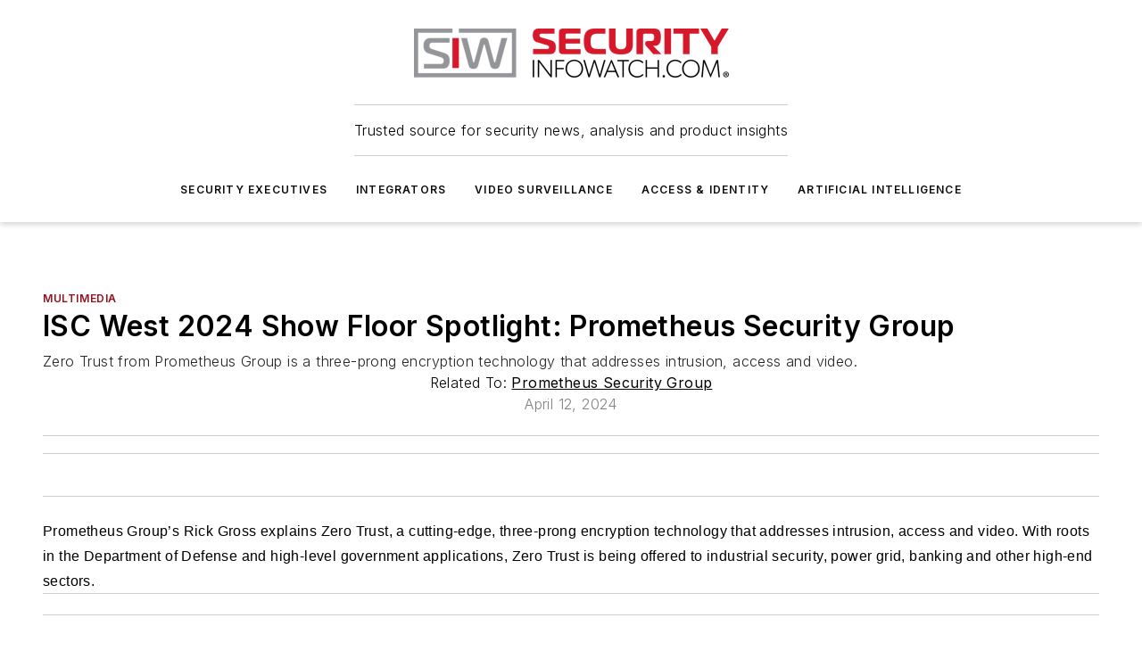

--- FILE ---
content_type: text/html;charset=utf-8
request_url: https://www.securityinfowatch.com/multimedia/video/55017660/prometheus-security-group-isc-west-2024-show-floor-spotlight-prometheus-security-group
body_size: 72515
content:
<!DOCTYPE html><html  lang="en"><head><meta charset="utf-8"><meta name="viewport" content="width=device-width, initial-scale=1, shrink-to-fit=no"><script type="text/javascript" src="/ruxitagentjs_ICA7NVfqrux_10327251022105625.js" data-dtconfig="rid=RID_-1691929393|rpid=2112987342|domain=securityinfowatch.com|reportUrl=/rb_bf25051xng|app=ea7c4b59f27d43eb|cuc=ll64881i|owasp=1|mel=100000|expw=1|featureHash=ICA7NVfqrux|dpvc=1|lastModification=1765214479370|tp=500,50,0|rdnt=1|uxrgce=1|srbbv=2|agentUri=/ruxitagentjs_ICA7NVfqrux_10327251022105625.js"></script><script type="importmap">{"imports":{"#entry":"/_nuxt/CxR92tmI.js"}}</script><title>ISC West 2024 Show Floor Spotlight: Prometheus Security Group | Security Info Watch</title><link href="https://fonts.gstatic.com" rel="preconnect"><link href="https://cdn.cookielaw.org" rel="preconnect"><link href="https://picon.graphql.aspire-ebm.com" rel="preconnect"><style type="text/css">
            :root {
              --spacing-unit: 6px;
--spacing: 48px;
--color-line: #CDCDCD;
--color-primary-main: #97111d;
--color-primary-container: #d8d8d8;
--color-on-primary-container: #760d17;
--color-secondary-main: #929497;
--color-secondary-container: #f5f5f5;
--color-on-secondary-container: #252526;
--color-black: #0d0d0d;
--color-white: #ffffff;
--color-grey: #b2c3ce;
--color-light-grey: #e0e0e0;
--primary-font-family: Inter;
--site-max-width: 1300px;
            }
          </style><style>@media (max-width:760px){.mobile-hidden{display:none!important}}.admin-layout a{color:#3867a6}.admin-layout .vs__dropdown-toggle{background:#fff;border:1px solid #9da4b0}.ebm-layout{overflow-anchor:none;width:100%}</style><style>@media (max-width:760px){.mobile-hidden[data-v-45fa8452]{display:none!important}}.admin-layout a[data-v-45fa8452]{color:#3867a6}.admin-layout .vs__dropdown-toggle[data-v-45fa8452]{background:#fff;border:1px solid #9da4b0}.ebm-page[data-v-45fa8452]{display:flex;flex-direction:column;font-family:Arial}.ebm-page .hasToolbar[data-v-45fa8452]{max-width:calc(100% - 49px)}.ebm-page__layout[data-v-45fa8452]{z-index:2}.ebm-page__layout[data-v-45fa8452],.ebm-page__page[data-v-45fa8452]{flex:1;pointer-events:none;position:relative}.ebm-page__page[data-v-45fa8452]{display:flex;flex-direction:column;z-index:1}.ebm-page__main[data-v-45fa8452]{flex:1;margin:auto;width:100%}.ebm-page__content[data-v-45fa8452]{padding:0;pointer-events:all}@media (min-width:600px){.ebm-page__content[data-v-45fa8452]{padding:"0 10px"}}.ebm-page__reskin-background[data-v-45fa8452]{background-position:top;background-repeat:no-repeat;background-size:cover;height:100%;left:0;overflow:hidden;position:fixed;top:0;width:100%;z-index:0}.ebm-page__reskin-ad[data-v-45fa8452]{padding:1.5rem 0;position:relative;text-align:center;z-index:1}.ebm-page__siteskin-ad[data-v-45fa8452]{margin-top:24px;pointer-events:all;position:fixed;transition:all 125ms;z-index:100}.ebm-page__siteskin-ad__left[data-v-45fa8452]{right:50%}@media (max-width:1636px){.ebm-page__siteskin-ad__left[data-v-45fa8452]{display:none}}.ebm-page__siteskin-ad__right[data-v-45fa8452]{left:50%}@media (max-width:1636px){.ebm-page__siteskin-ad__right[data-v-45fa8452]{display:none}}.ebm-page .ebm-page__primary[data-v-45fa8452]{margin-top:0}.ebm-page .page-content-wrapper[data-v-45fa8452]{margin:auto;width:100%}.ebm-page .load-more[data-v-45fa8452]{padding:10px 0;pointer-events:all;text-align:center;width:100%}.ebm-page .load-more[data-v-45fa8452]>*{margin:auto;padding:0 5px}.ebm-page .load-more .label[data-v-45fa8452]{display:flex;flex-direction:row}.ebm-page .load-more .label[data-v-45fa8452]>*{margin:0 5px}.ebm-page .footer[data-v-45fa8452]{position:relative}.ebm-page .ebm-page__primary[data-v-45fa8452]{margin-top:calc(var(--spacing)/2)}.ebm-page .ebm-page__content[data-v-45fa8452]{display:flex;flex-direction:column;gap:var(--spacing);margin:0!important}.ebm-page .ebm-page__content[data-v-45fa8452]>*{position:relative}.ebm-page .ebm-page__content[data-v-45fa8452]>:after{background-color:var(--color-line);bottom:auto;bottom:calc(var(--spacing)*-.5*1);content:"";height:1px;left:0;position:absolute;right:0}.ebm-page .ebm-page__content[data-v-45fa8452]>:last-child:after{display:none}.ebm-page .page-content-wrapper[data-v-45fa8452]{display:flex;flex-direction:column;gap:var(--spacing);max-width:var(--site-max-width);padding:0 calc(var(--spacing)/2)}@media (min-width:800px){.ebm-page .page-content-wrapper[data-v-45fa8452]{padding:0 var(--spacing)}}.ebm-page .page-content-wrapper[data-v-45fa8452]>*{position:relative}.ebm-page .page-content-wrapper[data-v-45fa8452]>:after{background-color:var(--color-line);bottom:auto;bottom:calc(var(--spacing)*-.5*1);content:"";height:1px;left:0;position:absolute;right:0}.ebm-page .page-content-wrapper[data-v-45fa8452]>:last-child:after{display:none}.ebm-page .load-more[data-v-45fa8452]{padding:0}.ebm-page .secondary-pages .page-content-wrapper[data-v-45fa8452],.ebm-page.full-width .page-content-wrapper[data-v-45fa8452]{max-width:100%!important;padding:0!important}.ebm-page .secondary-pages .ebm-page__primary[data-v-45fa8452],.ebm-page.full-width .ebm-page__primary[data-v-45fa8452]{margin-top:0!important}@media print{.ebm-page__page[data-v-45fa8452]{display:block}}</style><style>@media (max-width:760px){.mobile-hidden[data-v-06639cce]{display:none!important}}.admin-layout a[data-v-06639cce]{color:#3867a6}.admin-layout .vs__dropdown-toggle[data-v-06639cce]{background:#fff;border:1px solid #9da4b0}#header-leaderboard-ad[data-v-06639cce]{align-items:center;display:flex;justify-content:center;padding:1rem}</style><style>html{scroll-padding-top:calc(var(--header-height) + 16px)}</style><style>@media (max-width:760px){.mobile-hidden[data-v-b96d99b2]{display:none!important}}.admin-layout a[data-v-b96d99b2]{color:#3867a6}.admin-layout .vs__dropdown-toggle[data-v-b96d99b2]{background:#fff;border:1px solid #9da4b0}header[data-v-b96d99b2]{bottom:0;margin:auto;position:sticky;top:0;transition:top .5s cubic-bezier(.645,.045,.355,1);z-index:50}header .reskin-ad[data-v-b96d99b2]{padding:1.5rem 0;text-align:center}.navbar[data-v-b96d99b2]{background-color:#fff;box-shadow:0 3px 6px #00000029;left:0;opacity:1;padding-bottom:2rem;padding-top:2rem;right:0}.navbar .content[data-v-b96d99b2]{margin:auto;max-width:var(--site-max-width);padding:0 calc(var(--spacing)/2)}@media (min-width:800px){.navbar .content[data-v-b96d99b2]{padding:0 var(--spacing)}}.top-navbar[data-v-b96d99b2]{align-items:center;display:flex;justify-content:space-between}@media (max-width:900px){.logo[data-v-b96d99b2]{flex-grow:1}.logo img[data-v-b96d99b2]{max-width:180px}}@media (max-width:450px){.logo img[data-v-b96d99b2]{max-width:140px}}@media (max-width:370px){.logo img[data-v-b96d99b2]{max-width:120px}}@media (max-width:350px){.logo img[data-v-b96d99b2]{max-width:100px}}.bottom-navbar[data-v-b96d99b2]{max-height:100px;overflow:visible;transition:all .15s cubic-bezier(.86,0,.07,1)}.bottom-navbar.hidden[data-v-b96d99b2]{max-height:0;overflow:hidden;transform:scale(0)}.actions[data-v-b96d99b2]{align-items:center;-moz-column-gap:.5rem;column-gap:.5rem;display:flex;flex-basis:0;flex-grow:1}@media (max-width:900px){.actions[data-v-b96d99b2]{flex-basis:auto;flex-grow:0}}.actions.left[data-v-b96d99b2]{justify-content:left}.actions.right[data-v-b96d99b2]{-moz-column-gap:0;column-gap:0;justify-content:right}.actions .login-container[data-v-b96d99b2]{display:flex;gap:16px}@media (max-width:900px){.actions .login-container[data-v-b96d99b2]{gap:8px}}@media (max-width:450px){.actions .login-container[data-v-b96d99b2]{gap:4px}}@media (max-width:900px){.search-icon[data-v-b96d99b2]{display:none}}.cta[data-v-b96d99b2]{border-bottom:1px solid var(--color-line);border-top:1px solid var(--color-line);margin:1.5rem auto auto;width:-moz-fit-content;width:fit-content}@media (max-width:900px){.cta[data-v-b96d99b2]{display:none}}.sub-menu[data-v-b96d99b2]{align-items:center;display:flex;justify-content:center;list-style:none;margin-top:1.5rem;padding:0;white-space:nowrap}@media (max-width:1000px){.sub-menu[data-v-b96d99b2]{display:none}}.sub-menu-item[data-v-b96d99b2]{margin-left:1rem;margin-right:1rem}.menu-item[data-v-b96d99b2],.sub-menu-link[data-v-b96d99b2]{color:var(--color-black);font-size:.75rem;font-weight:600;letter-spacing:.1em;text-transform:uppercase}.popover-menu[data-v-b96d99b2]{align-items:flex-start;background-color:#fff;box-shadow:0 3px 6px #00000029;display:flex;flex-direction:column;justify-content:left;padding:1.5rem;text-align:left;width:200px}.popover-menu .menu-item[data-v-b96d99b2]{align-items:center;display:flex;margin-bottom:1rem}.popover-menu .menu-item .icon[data-v-b96d99b2]{margin-right:1rem}</style><style>@media (max-width:760px){.mobile-hidden{display:none!important}}.admin-layout a{color:#3867a6}.admin-layout .vs__dropdown-toggle{background:#fff;border:1px solid #9da4b0}.ebm-icon{cursor:pointer}.ebm-icon .tooltip-wrapper{display:block}.ebm-icon.disabled{cursor:not-allowed}.ebm-icon.arrowUp{margin-top:3px}.ebm-icon.arrowDown{margin-top:-5px;transform:rotate(180deg)}.ebm-icon.loading{animation-duration:2s;animation-iteration-count:infinite;animation-name:spin;animation-timing-function:linear}.ebm-icon.label{align-items:center;display:flex;flex-direction:column;font-size:.8em;justify-content:center;padding:0 5px}@keyframes spin{0%{transform:rotate(0)}to{transform:rotate(1turn)}}.ebm-icon .icon,.ebm-icon svg{display:block}</style><style>@media (max-width:760px){.mobile-hidden{display:none!important}}.admin-layout a{color:#3867a6}.admin-layout .vs__dropdown-toggle{background:#fff;border:1px solid #9da4b0}.ebm-mega-menu{background-color:var(--color-black);color:#fff;container-type:inline-size;display:none;height:100%;left:0;opacity:0;overflow:auto;position:fixed;text-align:center;top:0;transition-behavior:allow-discrete;transition-duration:.3s;transition-property:overlay display opacity;width:100%}.ebm-mega-menu.cms-user-logged-in{left:49px;width:calc(100% - 49px)}.ebm-mega-menu.open{display:block;opacity:1}@starting-style{.ebm-mega-menu.open{opacity:0}}@container (max-width: 750px){.ebm-mega-menu .mega-menu-header{display:flex}}.ebm-mega-menu .mega-menu-header .icon{margin-left:30px;margin-top:40px;width:24px}.ebm-mega-menu .mega-menu-header .logo{height:35px;max-width:100%}@container (min-width: 750px){.ebm-mega-menu .mega-menu-header .logo{height:50px;margin-bottom:30px}}@container (max-width: 750px){.ebm-mega-menu .mega-menu-header .logo{margin-top:20px}.ebm-mega-menu .mega-menu-header .logo img{height:auto;margin-left:5px;max-width:140px}}.ebm-mega-menu .mega-menu-container{margin:auto}@container (min-width: 750px){.ebm-mega-menu .mega-menu-container{max-width:850px;width:100%}}.ebm-mega-menu .mega-menu-container .search-field{padding-bottom:50px}@container (max-width: 900px){.ebm-mega-menu .mega-menu-container .search-field{margin-left:calc(var(--spacing)/2);margin-right:calc(var(--spacing)/2)}}.ebm-mega-menu .mega-menu-container .nav-links{display:grid;gap:calc(var(--spacing)/2);grid-template-columns:1fr;position:relative}.ebm-mega-menu .mega-menu-container .nav-links:after{background-color:var(--color-line);bottom:auto;bottom:calc(var(--spacing)*-.5*1);content:"";height:1px;left:0;position:absolute;right:0}.ebm-mega-menu .mega-menu-container .nav-links:last-child:after{display:none}@container (max-width: 900px){.ebm-mega-menu .mega-menu-container .nav-links{margin-left:calc(var(--spacing)/2);margin-right:calc(var(--spacing)/2)}}@container (min-width: 750px){.ebm-mega-menu .mega-menu-container .nav-links{gap:calc(var(--spacing)*2);grid-template-columns:1fr 1fr 1fr;padding-bottom:var(--spacing)}}.ebm-mega-menu .mega-menu-container .nav-links .section{display:flex;flex-direction:column;font-weight:400;list-style:none;text-align:center}@container (max-width: 750px){.ebm-mega-menu .mega-menu-container .nav-links .section{gap:5px;padding-top:30px;position:relative}.ebm-mega-menu .mega-menu-container .nav-links .section:after{background-color:var(--color-line);bottom:auto;bottom:calc(var(--spacing)*-.5*1);content:"";height:1px;left:0;position:absolute;right:0}.ebm-mega-menu .mega-menu-container .nav-links .section:last-child:after{display:none}.ebm-mega-menu .mega-menu-container .nav-links .section:first-child{padding-top:15px}}@container (min-width: 750px){.ebm-mega-menu .mega-menu-container .nav-links .section{border-bottom:none;font-size:1.25rem;gap:16px;position:relative;text-align:left}.ebm-mega-menu .mega-menu-container .nav-links .section:after{background-color:var(--color-line);bottom:0;content:"";height:100%;left:auto;position:absolute;right:calc(var(--spacing)*-.5*2);top:0;width:1px}.ebm-mega-menu .mega-menu-container .nav-links .section:last-child:after{display:none}}.ebm-mega-menu .mega-menu-container .nav-links .section a{color:#fff}.ebm-mega-menu .mega-menu-container .nav-links .section .title{font-size:.75rem;font-weight:400;text-transform:uppercase}.ebm-mega-menu .mega-menu-container .affiliate-links{display:flex;justify-content:center;margin-top:var(--spacing);padding:calc(var(--spacing)*.5);position:relative}.ebm-mega-menu .mega-menu-container .affiliate-links:after{background-color:var(--color-line);bottom:auto;bottom:calc(var(--spacing)*-.5*1);content:"";height:1px;left:0;position:absolute;right:0}.ebm-mega-menu .mega-menu-container .affiliate-links:last-child:after{display:none}.ebm-mega-menu .mega-menu-container .affiliate-links .ebm-affiliated-brands-direction{flex-direction:column;gap:calc(var(--spacing)*.5)}.ebm-mega-menu .mega-menu-container .social-links{align-items:center;display:flex;flex-direction:column;font-size:.75rem;justify-content:center;margin-top:var(--spacing);padding:calc(var(--spacing)*.5);text-transform:uppercase}.ebm-mega-menu .mega-menu-container .social-links .socials{gap:16px;margin:16px 16px 24px}</style><style>@media (max-width:760px){.mobile-hidden{display:none!important}}.admin-layout a{color:#3867a6}.admin-layout .vs__dropdown-toggle{background:#fff;border:1px solid #9da4b0}.ebm-search-field{container-type:inline-size;position:relative}.ebm-search-field .input{padding:10px 0;position:relative;width:100%}.ebm-search-field .input .icon{bottom:0;height:24px;margin:auto;position:absolute;right:.5rem;top:0}.ebm-search-field .input .clear-icon{bottom:0;height:24px;margin:auto;position:absolute;right:2.5rem;top:0}.ebm-search-field .input input{background-color:var(--c4e26338);border:1px solid var(--7798abdd);border-radius:5px;color:var(--0c12ecfc);font-size:1em;padding:1rem 8px 1rem 20px;width:100%}.ebm-search-field .sponsor-container{align-items:center;display:flex;font-size:.5rem;gap:5px;height:24px;margin:auto;position:absolute;right:10%;top:20%}@container (max-width: 750px){.ebm-search-field .sponsor-container{justify-content:flex-end;padding:10px 15px 0 0;position:static}}.ebm-search-field input[type=search]::-webkit-search-cancel-button,.ebm-search-field input[type=search]::-webkit-search-decoration{-webkit-appearance:none;appearance:none}</style><style>@media (max-width:760px){.mobile-hidden[data-v-3823c912]{display:none!important}}.admin-layout a[data-v-3823c912]{color:#3867a6}.admin-layout .vs__dropdown-toggle[data-v-3823c912]{background:#fff;border:1px solid #9da4b0}.ebm-affiliated-brands[data-v-3823c912]{display:flex;flex-direction:row;font-size:.75rem}.ebm-affiliated-brands__label[data-v-3823c912]{display:block;padding:0 calc(var(--spacing)/2)}.ebm-affiliated-brands__links[data-v-3823c912]{display:flex;flex-direction:row;flex-wrap:wrap;justify-content:center}.ebm-affiliated-brands__links>div[data-v-3823c912]{padding:0 calc(var(--spacing)/4)}.ebm-affiliated-brands__links>div a[data-v-3823c912]{color:var(--link-color);font-weight:600}</style><style>@media (max-width:760px){.mobile-hidden[data-v-8e92f456]{display:none!important}}.admin-layout a[data-v-8e92f456]{color:#3867a6}.admin-layout .vs__dropdown-toggle[data-v-8e92f456]{background:#fff;border:1px solid #9da4b0}.ebm-socials[data-v-8e92f456]{display:flex;flex-wrap:wrap}.ebm-socials__icon[data-v-8e92f456]{cursor:pointer;margin-right:7px;text-decoration:none}.ebm-socials .text[data-v-8e92f456]{height:0;overflow:hidden;text-indent:-9999px}</style><style>@media (max-width:760px){.mobile-hidden{display:none!important}}.admin-layout a{color:#3867a6}.admin-layout .vs__dropdown-toggle{background:#fff;border:1px solid #9da4b0}.ebm-ad-target__outer{display:flex;height:auto;justify-content:center;max-width:100%;width:100%}.ebm-ad-target__inner{align-items:center;display:flex}.ebm-ad-target img{max-width:100%}.ebm-ad-target iframe{box-shadow:0 .125rem .25rem #00000013}</style><style>@media (max-width:760px){.mobile-hidden[data-v-4c12f864]{display:none!important}}.admin-layout a[data-v-4c12f864]{color:#3867a6}.admin-layout .vs__dropdown-toggle[data-v-4c12f864]{background:#fff;border:1px solid #9da4b0}#sticky-bottom-ad[data-v-4c12f864]{align-items:center;background:#000000bf;display:flex;justify-content:center;left:0;padding:8px;position:fixed;right:0;z-index:999}#sticky-bottom-ad .close-button[data-v-4c12f864]{background:none;border:0;color:#fff;cursor:pointer;font-weight:900;margin:8px;position:absolute;right:0;top:0}.slide-up-enter[data-v-4c12f864],.slide-up-leave-to[data-v-4c12f864]{opacity:0;transform:translateY(200px)}.slide-up-enter-active[data-v-4c12f864]{transition:all .25s ease-out}.slide-up-leave-active[data-v-4c12f864]{transition:all .25s ease-in}</style><style>@media (max-width:760px){.mobile-hidden[data-v-0622f0e1]{display:none!important}}.admin-layout a[data-v-0622f0e1]{color:#3867a6}.admin-layout .vs__dropdown-toggle[data-v-0622f0e1]{background:#fff;border:1px solid #9da4b0}.grid[data-v-0622f0e1]{container-type:inline-size;margin:auto}.grid .grid-row[data-v-0622f0e1]{position:relative}.grid .grid-row[data-v-0622f0e1]:after{background-color:var(--color-line);bottom:auto;bottom:calc(var(--spacing)*-.5*1);content:"";height:1px;left:0;position:absolute;right:0}.grid .grid-row.hide-bottom-border[data-v-0622f0e1]:after,.grid .grid-row[data-v-0622f0e1]:last-child:after{display:none}@container (width >= 750px){.grid .grid-row.mobile-only[data-v-0622f0e1]{display:none}}@container (width < 750px){.grid .grid-row.exclude-mobile[data-v-0622f0e1]{display:none}}</style><style>@media (max-width:760px){.mobile-hidden[data-v-840eddae]{display:none!important}}.admin-layout a[data-v-840eddae]{color:#3867a6}.admin-layout .vs__dropdown-toggle[data-v-840eddae]{background:#fff;border:1px solid #9da4b0}.web-row[data-v-840eddae]{container-type:inline-size}.web-row .row[data-v-840eddae]{--col-size:calc(50% - var(--spacing)*1/2);display:grid;padding-bottom:0ver;padding-top:0;width:100%}@media (min-width:750px){.web-row .row[data-v-840eddae]{padding-left:0;padding-right:0}}@media (min-width:500px){.web-row .row.restricted[data-v-840eddae]{margin:auto;max-width:66%}}.web-row .row .column-wrapper[data-v-840eddae]{display:flex;order:0;width:100%}.web-row .row.largest_first.layout1_2 .column-wrapper[data-v-840eddae]:nth-child(2),.web-row .row.largest_first.layout1_2_1 .column-wrapper[data-v-840eddae]:nth-child(2),.web-row .row.largest_first.layout1_3 .column-wrapper[data-v-840eddae]:nth-child(2){order:-1}@container (min-width: 750px){.web-row .row.layout1_1[data-v-840eddae]{display:grid;grid-template-columns:minmax(0,1fr) minmax(0,1fr)}.web-row .row.layout1_1 .column-wrapper[data-v-840eddae]{position:relative}.web-row .row.layout1_1 .column-wrapper[data-v-840eddae]:after{background-color:var(--color-line);bottom:0;content:"";height:100%;left:auto;position:absolute;right:calc(var(--spacing)*-.5*1);top:0;width:1px}.web-row .row.layout1_1 .column-wrapper[data-v-840eddae]:last-child:after{display:none}.web-row .row.layout1_2[data-v-840eddae]{display:grid;grid-template-columns:minmax(0,var(--col-size)) minmax(0,var(--col-size))}.web-row .row.layout1_2 .column-wrapper[data-v-840eddae]{position:relative}.web-row .row.layout1_2 .column-wrapper[data-v-840eddae]:after{background-color:var(--color-line);bottom:0;content:"";height:100%;left:auto;position:absolute;right:calc(var(--spacing)*-.5*1);top:0;width:1px}.web-row .row.layout1_2 .column-wrapper[data-v-840eddae]:last-child:after{display:none}.web-row .row.layout1_2 .column-wrapper[data-v-840eddae]:nth-child(2){order:0!important}}@container (min-width: 1050px){.web-row .row.layout1_2[data-v-840eddae]{--col-size:calc(33.33333% - var(--spacing)*2/3);grid-template-columns:var(--col-size) calc(var(--col-size)*2 + var(--spacing))}}@container (min-width: 750px){.web-row .row.layout2_1[data-v-840eddae]{display:grid;grid-template-columns:minmax(0,var(--col-size)) minmax(0,var(--col-size))}.web-row .row.layout2_1 .column-wrapper[data-v-840eddae]{position:relative}.web-row .row.layout2_1 .column-wrapper[data-v-840eddae]:after{background-color:var(--color-line);bottom:0;content:"";height:100%;left:auto;position:absolute;right:calc(var(--spacing)*-.5*1);top:0;width:1px}.web-row .row.layout2_1 .column-wrapper[data-v-840eddae]:last-child:after{display:none}}@container (min-width: 1050px){.web-row .row.layout2_1[data-v-840eddae]{--col-size:calc(33.33333% - var(--spacing)*2/3);grid-template-columns:calc(var(--col-size)*2 + var(--spacing)) var(--col-size)}}@container (min-width: 1100px){.web-row .row.layout1_1_1[data-v-840eddae]{--col-size:calc(33.33333% - var(--spacing)*2/3);display:grid;grid-template-columns:minmax(0,var(--col-size)) minmax(0,var(--col-size)) minmax(0,var(--col-size))}.web-row .row.layout1_1_1 .column-wrapper[data-v-840eddae]{position:relative}.web-row .row.layout1_1_1 .column-wrapper[data-v-840eddae]:after{background-color:var(--color-line);bottom:0;content:"";height:100%;left:auto;position:absolute;right:calc(var(--spacing)*-.5*1);top:0;width:1px}.web-row .row.layout1_1_1 .column-wrapper[data-v-840eddae]:last-child:after{display:none}}</style><style>@media (max-width:760px){.mobile-hidden{display:none!important}}.admin-layout a{color:#3867a6}.admin-layout .vs__dropdown-toggle{background:#fff;border:1px solid #9da4b0}.web-grid-title{align-items:center;container-type:inline-size;font-family:var(--primary-font-family);margin-bottom:calc(var(--spacing)/2);max-width:100%;width:100%}.web-grid-title .title{display:flex;flex:1 0 auto;font-size:1.9rem;font-weight:600;gap:var(--spacing-unit);letter-spacing:-.01em;line-height:40px;max-width:100%;overflow:hidden;text-overflow:ellipsis}.web-grid-title .title .grid-title-image-icon{height:23px;margin-top:8px}.web-grid-title.has-link .title{max-width:calc(100% - 100px)}.web-grid-title .divider{background-color:var(--color-line);height:1px;width:100%}.web-grid-title .view-more{color:var(--color-primary-main);cursor:primary;flex:0 1 auto;font-size:.75rem;font-weight:600;letter-spacing:.05em;line-height:18px;text-transform:uppercase;white-space:nowrap}@container (max-width: 500px){.web-grid-title .view-more{display:none}}.web-grid-title.primary{display:flex;gap:5px}.web-grid-title.primary .topbar,.web-grid-title.secondary .divider,.web-grid-title.secondary .view-more{display:none}.web-grid-title.secondary .topbar{background-color:var(--color-primary-main);height:8px;margin-bottom:calc(var(--spacing)/3);width:80px}</style><style>@media (max-width:760px){.mobile-hidden[data-v-2e2a3563]{display:none!important}}.admin-layout a[data-v-2e2a3563]{color:#3867a6}.admin-layout .vs__dropdown-toggle[data-v-2e2a3563]{background:#fff;border:1px solid #9da4b0}.column[data-v-2e2a3563]{align-items:stretch;display:flex;flex-wrap:wrap;height:100%;position:relative}.column[data-v-2e2a3563],.column .standard-blocks[data-v-2e2a3563],.column .sticky-blocks[data-v-2e2a3563]{width:100%}.column.block-align-center[data-v-2e2a3563]{align-items:center;justify-content:center}.column.block-align-top[data-v-2e2a3563]{align-items:top;flex-direction:column}.column.block-align-sticky[data-v-2e2a3563]{align-items:start;display:block;justify-content:center}.column.block-align-equalize[data-v-2e2a3563]{align-items:stretch}.column .sticky-blocks.has-standard[data-v-2e2a3563]{margin-top:var(--spacing)}.column .block-wrapper[data-v-2e2a3563]{max-width:100%;position:relative}.column .block-wrapper[data-v-2e2a3563]:after{background-color:var(--color-line);bottom:auto;bottom:calc(var(--spacing)*-.5*1);content:"";height:1px;left:0;position:absolute;right:0}.column .block-wrapper.hide-bottom-border[data-v-2e2a3563]:after,.column .block-wrapper[data-v-2e2a3563]:last-child:after,.column .standard-blocks:not(.has-sticky) .block-wrapper[data-v-2e2a3563]:last-child:after,.column .sticky-blocks .block-wrapper[data-v-2e2a3563]:last-child:after{display:none}@media print{.column[data-v-2e2a3563]{height:auto}}</style><style>@media (max-width:760px){.mobile-hidden[data-v-a4efc542]{display:none!important}}.admin-layout a[data-v-a4efc542]{color:#3867a6}.admin-layout .vs__dropdown-toggle[data-v-a4efc542]{background:#fff;border:1px solid #9da4b0}.block[data-v-a4efc542]{display:flex;flex-direction:column;overflow:visible;width:100%}.block .block-title[data-v-a4efc542]{margin-bottom:calc(var(--spacing)/2)}.block .above-cta[data-v-a4efc542]{height:100%}.block .title[data-v-a4efc542]{font-size:1rem;line-height:1rem;text-transform:uppercase}.block .title a[data-v-a4efc542]{color:inherit;text-decoration:none}.block .title a[data-v-a4efc542]:hover{text-decoration:underline}.block .title template[data-v-a4efc542]{display:inline-block}.block .content[data-v-a4efc542]{display:flex;width:100%}.block .cta[data-v-a4efc542]{align-items:center;display:flex;flex-direction:column;font-size:1rem;gap:calc(var(--spacing)/2);justify-content:space-between}@container (width > 500px){.block .cta[data-v-a4efc542]{flex-direction:row}}</style><style>@media (max-width:760px){.mobile-hidden[data-v-3dec0756]{display:none!important}}.admin-layout a[data-v-3dec0756]{color:#3867a6}.admin-layout .vs__dropdown-toggle[data-v-3dec0756]{background:#fff;border:1px solid #9da4b0}.ebm-button-wrapper[data-v-3dec0756]{display:inline-block}.ebm-button-wrapper .ebm-button[data-v-3dec0756]{border:1px solid;border-radius:.1rem;cursor:pointer;display:block;font-weight:600;outline:none;text-transform:uppercase;width:100%}.ebm-button-wrapper .ebm-button .content[data-v-3dec0756]{align-items:center;display:flex;gap:var(--spacing-unit);justify-content:center}.ebm-button-wrapper .ebm-button .content.icon-right[data-v-3dec0756]{flex-direction:row-reverse}.ebm-button-wrapper .ebm-button[data-v-3dec0756]:focus,.ebm-button-wrapper .ebm-button[data-v-3dec0756]:hover{box-shadow:0 0 .1rem #3e5d8580;filter:contrast(125%)}.ebm-button-wrapper .ebm-button[data-v-3dec0756]:active{box-shadow:0 0 .3rem #1c417280}.ebm-button-wrapper .ebm-button[data-v-3dec0756]:active:after{height:200px;width:200px}.ebm-button-wrapper .ebm-button--small[data-v-3dec0756]{font-size:.75rem;padding:.2rem .4rem}.ebm-button-wrapper .ebm-button--medium[data-v-3dec0756]{font-size:.75rem;padding:.3rem .6rem}.ebm-button-wrapper .ebm-button--large[data-v-3dec0756]{font-size:.75rem;line-height:1.25rem;padding:.5rem 1rem}@media (max-width:450px){.ebm-button-wrapper .ebm-button--large[data-v-3dec0756]{padding:.5rem}}.ebm-button-wrapper .ebm-button--fullWidth[data-v-3dec0756]{font-size:1.15rem;margin:0 auto;padding:.5rem 1rem;width:100%}.ebm-button-wrapper.primary .ebm-button[data-v-3dec0756],.ebm-button-wrapper.solid .ebm-button[data-v-3dec0756]{background-color:var(--button-accent-color);border-color:var(--button-accent-color);color:var(--button-text-color)}.ebm-button-wrapper.primary .ebm-button[data-v-3dec0756]:hover,.ebm-button-wrapper.solid .ebm-button[data-v-3dec0756]:hover{text-decoration:underline}.ebm-button-wrapper.hollow .ebm-button[data-v-3dec0756]{background-color:transparent;background-color:#fff;border:1px solid var(--button-accent-color);color:var(--button-accent-color)}.ebm-button-wrapper.hollow .ebm-button[data-v-3dec0756]:hover{text-decoration:underline}.ebm-button-wrapper.borderless .ebm-button[data-v-3dec0756]{background-color:transparent;border-color:transparent;color:var(--button-accent-color)}.ebm-button-wrapper.borderless .ebm-button[data-v-3dec0756]:hover{background-color:var(--button-accent-color);color:#fff;text-decoration:underline}.ebm-button-wrapper .ebm-button[data-v-3dec0756]{transition:all .15s ease-in-out}</style><style>@media (max-width:760px){.mobile-hidden{display:none!important}}.admin-layout a{color:#3867a6}.admin-layout .vs__dropdown-toggle{background:#fff;border:1px solid #9da4b0}.web-footer-new{display:flex;font-size:1rem;font-weight:400;justify-content:center;padding-bottom:calc(var(--spacing)/2);pointer-events:all;width:100%}.web-footer-new a{color:var(--link-color)}.web-footer-new .container{display:flex;justify-content:center;width:100%}.web-footer-new .container .container-wrapper{display:flex;flex-direction:column;gap:var(--spacing);width:100%}@media (min-width:800px){.web-footer-new .container{flex-direction:row}}.web-footer-new .container .row{position:relative;width:100%}.web-footer-new .container .row:after{background-color:var(--color-line);bottom:auto;bottom:calc(var(--spacing)*-.5*1);content:"";height:1px;left:0;position:absolute;right:0}.web-footer-new .container .row:last-child:after{display:none}.web-footer-new .container .row.full-width{justify-items:center}.web-footer-new .container .column-wrapper{display:grid;gap:var(--spacing);grid-template-columns:1fr}.web-footer-new .container .column-wrapper.full-width{max-width:var(--site-max-width)!important;padding:0 calc(var(--spacing)*1.5);width:100%}.web-footer-new .container .column-wrapper .col{align-items:center;display:flex;flex-direction:column;gap:calc(var(--spacing)/4);justify-content:center;margin:0 auto;max-width:80%;position:relative;text-align:center}.web-footer-new .container .column-wrapper .col:after{background-color:var(--color-line);bottom:auto;bottom:calc(var(--spacing)*-.5*1);content:"";height:1px;left:0;position:absolute;right:0}.web-footer-new .container .column-wrapper .col:last-child:after{display:none}.web-footer-new .container .column-wrapper .col.valign-middle{align-self:center}@media (min-width:800px){.web-footer-new .container .column-wrapper{align-items:start;gap:var(--spacing)}.web-footer-new .container .column-wrapper.cols1_1_1{grid-template-columns:1fr 1fr 1fr}.web-footer-new .container .column-wrapper.cols1_1{grid-template-columns:1fr 1fr}.web-footer-new .container .column-wrapper .col{align-items:start;max-width:100%;position:relative;text-align:left}.web-footer-new .container .column-wrapper .col:after{background-color:var(--color-line);bottom:0;content:"";height:100%;left:auto;position:absolute;right:calc(var(--spacing)*-.5*1);top:0;width:1px}.web-footer-new .container .column-wrapper .col:last-child:after{display:none}}.web-footer-new .corporatelogo{align-self:center;filter:brightness(0);height:auto;margin-right:var(--spacing-unit);width:100px}.web-footer-new .menu-copyright{align-items:center;display:flex;flex-direction:column;gap:calc(var(--spacing)/2)}.web-footer-new .menu-copyright.full-width{max-width:var(--site-max-width);padding:0 calc(var(--spacing)*1.5);width:100%}.web-footer-new .menu-copyright .links{display:flex;font-size:.75rem;gap:calc(var(--spacing)/4);list-style:none;margin:0;padding:0}.web-footer-new .menu-copyright .copyright{display:flex;flex-direction:row;flex-wrap:wrap;font-size:.8em;justify-content:center}@media (min-width:800px){.web-footer-new .menu-copyright{flex-direction:row;justify-content:space-between}}.web-footer-new .blocktitle{color:#000;font-size:1.1rem;font-weight:600;width:100%}.web-footer-new .web-affiliated-brands-direction{flex-direction:column}@media (min-width:800px){.web-footer-new .web-affiliated-brands-direction{flex-direction:row}}</style><style>@media (max-width:760px){.mobile-hidden{display:none!important}}.admin-layout a{color:#3867a6}.admin-layout .vs__dropdown-toggle{background:#fff;border:1px solid #9da4b0}.ebm-web-subscribe-wrapper{display:flex;flex-direction:column;height:100%;overflow:auto}.ebm-web-subscribe-content{height:100%;overflow:auto;padding:calc(var(--spacing)*.5) var(--spacing)}@container (max-width: 750px){.ebm-web-subscribe-content{padding-bottom:100%}}.ebm-web-subscribe-content .web-subscribe-header .web-subscribe-title{align-items:center;display:flex;gap:var(--spacing);justify-content:space-between;line-height:normal}.ebm-web-subscribe-content .web-subscribe-header .web-subscribe-title .close-button{align-items:center;cursor:pointer;display:flex;font-size:.75rem;font-weight:600;text-transform:uppercase}.ebm-web-subscribe-content .web-subscribe-header .web-subscribe-subtext{padding-bottom:var(--spacing)}.ebm-web-subscribe-content .web-subscribe-header .newsletter-items{display:grid;gap:10px;grid-template-columns:1fr 1fr}@container (max-width: 750px){.ebm-web-subscribe-content .web-subscribe-header .newsletter-items{grid-template-columns:1fr}}.ebm-web-subscribe-content .web-subscribe-header .newsletter-items .newsletter-item{border:1px solid var(--color-line);display:flex;flex-direction:row;flex-direction:column;gap:1rem;padding:1rem}.ebm-web-subscribe-content .web-subscribe-header .newsletter-items .newsletter-item .newsletter-title{display:flex;font-size:1.25rem;font-weight:600;justify-content:space-between;letter-spacing:-.01em;line-height:25px}.ebm-web-subscribe-content .web-subscribe-header .newsletter-items .newsletter-item .newsletter-description{font-size:1rem;font-weight:400;letter-spacing:.0125em;line-height:24px}.web-subscribe-footer{background-color:#fff;box-shadow:0 4px 16px #00000040;width:100%}.web-subscribe-footer .subscribe-footer-wrapper{padding:var(--spacing)!important}.web-subscribe-footer .subscribe-footer-wrapper .user-info-container{align-items:center;display:flex;justify-content:space-between;padding-bottom:calc(var(--spacing)*.5)}.web-subscribe-footer .subscribe-footer-wrapper .user-info-container .nl-user-info{align-items:center;display:flex;gap:10px}.web-subscribe-footer .subscribe-footer-wrapper .subscribe-login-container .nl-selected{font-size:1.25rem;font-weight:600;margin-bottom:10px}.web-subscribe-footer .subscribe-footer-wrapper .subscribe-login-container .form-fields-setup{display:flex;gap:calc(var(--spacing)*.125);padding-top:calc(var(--spacing)*.5)}@container (max-width: 1050px){.web-subscribe-footer .subscribe-footer-wrapper .subscribe-login-container .form-fields-setup{display:block}}.web-subscribe-footer .subscribe-footer-wrapper .subscribe-login-container .form-fields-setup .web-form-fields{z-index:100}.web-subscribe-footer .subscribe-footer-wrapper .subscribe-login-container .form-fields-setup .web-form-fields .field-label{font-size:.75rem}.web-subscribe-footer .subscribe-footer-wrapper .subscribe-login-container .form-fields-setup .form{display:flex;gap:calc(var(--spacing)*.125)}@container (max-width: 750px){.web-subscribe-footer .subscribe-footer-wrapper .subscribe-login-container .form-fields-setup .form{flex-direction:column;padding-bottom:calc(var(--spacing)*.5)}}.web-subscribe-footer .subscribe-footer-wrapper .subscribe-login-container .form-fields-setup .form .vs__dropdown-menu{max-height:8rem}@container (max-width: 750px){.web-subscribe-footer .subscribe-footer-wrapper .subscribe-login-container .form-fields-setup .form .vs__dropdown-menu{max-height:4rem}}.web-subscribe-footer .subscribe-footer-wrapper .subscribe-login-container .form-fields-setup .subscribe-button{margin-top:calc(var(--spacing)*.5);width:20%}@container (max-width: 1050px){.web-subscribe-footer .subscribe-footer-wrapper .subscribe-login-container .form-fields-setup .subscribe-button{width:100%}}.web-subscribe-footer .subscribe-footer-wrapper .subscribe-login-container .form-fields-setup .subscribe-button .ebm-button{height:3rem}.web-subscribe-footer .subscribe-footer-wrapper .subscribe-login-container .compliance-field{font-size:.75rem;line-height:18px;z-index:-1}.web-subscribe-footer .subscribe-footer-wrapper a{color:#000;text-decoration:underline}.web-subscribe-footer .subscribe-footer-wrapper .subscribe-consent{font-size:.75rem;letter-spacing:.025em;line-height:18px;padding:5px 0}.web-subscribe-footer .subscribe-footer-wrapper .account-check{padding-top:calc(var(--spacing)*.25)}</style><style>@media (max-width:760px){.mobile-hidden{display:none!important}}.admin-layout a{color:#3867a6}.admin-layout .vs__dropdown-toggle{background:#fff;border:1px solid #9da4b0}.ebm-web-pane{container-type:inline-size;height:100%;pointer-events:all;position:fixed;right:0;top:0;width:100%;z-index:100}.ebm-web-pane.hidden{pointer-events:none}.ebm-web-pane.hidden .web-pane-mask{opacity:0}.ebm-web-pane.hidden .contents{max-width:0}.ebm-web-pane .web-pane-mask{background-color:#000;display:table;height:100%;opacity:.8;padding:16px;transition:all .3s ease;width:100%}.ebm-web-pane .contents{background-color:#fff;bottom:0;max-width:1072px;position:absolute;right:0;top:0;transition:all .3s ease;width:100%}.ebm-web-pane .contents.cms-user-logged-in{width:calc(100% - 49px)}.ebm-web-pane .contents .close-icon{cursor:pointer;display:flex;justify-content:flex-end;margin:10px}</style><style>@media (max-width:760px){.mobile-hidden{display:none!important}}.admin-layout a{color:#3867a6}.admin-layout .vs__dropdown-toggle{background:#fff;border:1px solid #9da4b0}.gam-slot-builder{min-width:300px;width:100%}.gam-slot-builder iframe{max-width:100%;overflow:hidden}</style><style>@media (max-width:760px){.mobile-hidden{display:none!important}}.admin-layout a{color:#3867a6}.admin-layout .vs__dropdown-toggle{background:#fff;border:1px solid #9da4b0}.web-content-title-new{display:flex;flex-direction:column;gap:calc(var(--spacing));width:100%}.web-content-title-new>*{position:relative}.web-content-title-new>:after{background-color:var(--color-line);bottom:auto;bottom:calc(var(--spacing)*-.5*1);content:"";height:1px;left:0;position:absolute;right:0}.web-content-title-new>:last-child:after{display:none}.web-content-title-new .above-line{container-type:inline-size;display:flex;flex-direction:column;gap:calc(var(--spacing)/2)}.web-content-title-new .above-line .section-wrapper{display:flex;gap:calc(var(--spacing)/4)}.web-content-title-new .above-line .section-wrapper.center{margin-left:auto;margin-right:auto}.web-content-title-new .above-line .sponsored-label{color:var(--color-primary-main);font-size:.75rem;font-weight:600;letter-spacing:.05rem;text-transform:uppercase}.web-content-title-new .above-line .section{font-size:.75rem;font-weight:600;letter-spacing:.05em;text-transform:uppercase}.web-content-title-new .above-line .event-info{display:flex;flex-direction:column;font-size:.9rem;gap:calc(var(--spacing)/2)}.web-content-title-new .above-line .event-info .column{display:flex;flex-direction:column;font-size:.9rem;gap:calc(var(--spacing)/4);width:100%}.web-content-title-new .above-line .event-info .column .content{display:flex;gap:calc(var(--spacing)/4)}.web-content-title-new .above-line .event-info .column label{flex:0 0 80px;font-weight:600}.web-content-title-new .above-line .event-info>*{position:relative}.web-content-title-new .above-line .event-info>:after{background-color:var(--color-line);bottom:0;content:"";height:100%;left:auto;position:absolute;right:calc(var(--spacing)*-.5*1);top:0;width:1px}.web-content-title-new .above-line .event-info>:last-child:after{display:none}@container (min-width: 600px){.web-content-title-new .above-line .event-info{align-items:center;flex-direction:row;gap:calc(var(--spacing))}.web-content-title-new .above-line .event-info>*{position:relative}.web-content-title-new .above-line .event-info>:after{background-color:var(--color-line);bottom:0;content:"";height:100%;left:auto;position:absolute;right:calc(var(--spacing)*-.5*1);top:0;width:1px}.web-content-title-new .above-line .event-info>:last-child:after{display:none}.web-content-title-new .above-line .event-info .event-location{display:block}}.web-content-title-new .above-line .title-text{font-size:2rem;line-height:1.2}@container (width > 500px){.web-content-title-new .above-line .title-text{font-size:2.75rem}}.web-content-title-new .above-line .author-row{align-items:center;display:flex;flex-direction:column;gap:calc(var(--spacing)/3);justify-content:center}.web-content-title-new .above-line .author-row .all-authors{display:flex;gap:calc(var(--spacing)/3)}.web-content-title-new .above-line .author-row .date-read-time{align-items:center;display:flex;gap:calc(var(--spacing)/3)}.web-content-title-new .above-line .author-row .dot{align-items:center;grid-area:dot}.web-content-title-new .above-line .author-row .dot:after{background-color:#000;content:"";display:block;height:4px;width:4px}.web-content-title-new .above-line .author-row .dot.first{display:none}.web-content-title-new .above-line .author-row .date{grid-area:date}.web-content-title-new .above-line .author-row .read-time{grid-area:read-time}.web-content-title-new .above-line .author-row .date,.web-content-title-new .above-line .author-row .duration,.web-content-title-new .above-line .author-row .read-time{color:#000;opacity:.5}@container (width > 500px){.web-content-title-new .above-line .author-row{flex-direction:row}.web-content-title-new .above-line .author-row .dot.first{display:block}}@container (width > 700px){.web-content-title-new .above-line .author-row{justify-content:flex-start}}.web-content-title-new .above-line .teaser-text{color:#222;font-size:16px;padding-top:8px}@container (width > 500px){.web-content-title-new .above-line .teaser-text{font-size:17px}}@container (width > 700px){.web-content-title-new .above-line .teaser-text{font-size:18px}}@container (width > 1000px){.web-content-title-new .above-line .teaser-text{font-size:19px}}.web-content-title-new .above-line .podcast-series{align-items:center;color:var(--color-primary-main);display:flex;font-size:.85rem;font-weight:500;gap:6px;text-transform:uppercase}.web-content-title-new .below-line{align-items:center;display:flex;justify-content:space-between;width:100%}.web-content-title-new .below-line .print-favorite{display:flex;gap:calc(var(--spacing)/3);justify-content:flex-end}.web-content-title-new .image-wrapper{flex:1 0 auto;width:100%}.web-content-title-new .comment-count{align-items:center;cursor:pointer;display:flex;padding-left:8px}.web-content-title-new .comment-count .viafoura{align-items:center;background-color:transparent!important;display:flex;font-size:16px;font-weight:inherit;padding-left:4px}.web-content-title-new .event-location p{margin:0}.web-content-title-new .highlights h2{margin-bottom:24px}.web-content-title-new .highlights .text{font-size:18px}.web-content-title-new .highlights .text li{margin-bottom:16px}.web-content-title-new .highlights .text li:last-child{margin-bottom:0}.web-content-title-new .author-contributor,.web-content-title-new .company-link{color:#000;display:flex;flex-wrap:wrap}.web-content-title-new .author-contributor a,.web-content-title-new .company-link a{color:inherit!important;font-size:1rem;text-decoration:underline}.web-content-title-new .author-contributor .author{display:flex}.web-content-title-new.center{text-align:center}.web-content-title-new.center .breadcrumb{display:flex;justify-content:center}.web-content-title-new.center .author-row{justify-content:center}</style><style>@media (max-width:760px){.mobile-hidden[data-v-e69042fe]{display:none!important}}.admin-layout a[data-v-e69042fe]{color:#3867a6}.admin-layout .vs__dropdown-toggle[data-v-e69042fe]{background:#fff;border:1px solid #9da4b0}.ebm-share-list[data-v-e69042fe]{display:flex;gap:calc(var(--spacing)/3);list-style:none;overflow:hidden;padding:0;transition:.3s;width:100%}.ebm-share-list li[data-v-e69042fe]{margin:0;padding:0}.ebm-share-item[data-v-e69042fe]{border-radius:4px;cursor:pointer;margin:2px}</style><style>@media (max-width:760px){.mobile-hidden{display:none!important}}.admin-layout a{color:#3867a6}.admin-layout .vs__dropdown-toggle{background:#fff;border:1px solid #9da4b0}.ebm-video{width:100%}.ebm-video .embed{padding-bottom:56.25%;position:relative}.ebm-video .embed iframe{border:0;height:100%;left:0;position:absolute;top:0;width:100%}</style><style>@media (max-width:760px){.mobile-hidden{display:none!important}}.admin-layout a{color:#3867a6}.admin-layout .vs__dropdown-toggle{background:#fff;border:1px solid #9da4b0}.body-block{flex:"1";max-width:100%;width:100%}.body-block .body-content{display:flex;flex-direction:column;gap:calc(var(--spacing)/2);width:100%}.body-block .gate{background:var(--color-secondary-container);border:1px solid var(--color-line);padding:calc(var(--spacing)/2)}.body-block .below-body{border-top:1px solid var(--color-line)}.body-block .below-body .contributors{display:flex;gap:4px;padding-top:calc(var(--spacing)/4)}.body-block .below-body .contributors .contributor{display:flex}.body-block .below-body .ai-attribution{font-size:14px;padding-top:calc(var(--spacing)/4)}.body-block .podcast-player{background-color:var(--color-secondary-container);border:1px solid var(--color-line);border-radius:4px;margin-left:auto!important;margin-right:auto!important;text-align:center;width:100%}.body-block .podcast-player iframe{border:0;width:100%}.body-block .podcast-player .buttons{display:flex;justify-content:center}</style><style>@media (max-width:760px){.mobile-hidden{display:none!important}}.admin-layout a{color:#3867a6}.admin-layout .vs__dropdown-toggle{background:#fff;border:1px solid #9da4b0}.web-body-blocks{--margin:calc(var(--spacing)/2);display:flex;flex-direction:column;gap:15px;max-width:100%;width:100%}.web-body-blocks a{text-decoration:underline}.web-body-blocks .block{container-type:inline-size;font-family:var(--secondary-font);max-width:100%;width:100%}.web-body-blocks .block a{color:var(--link-color)}.web-body-blocks .block .block-title{margin-bottom:calc(var(--spacing)/2)}.web-body-blocks .text{color:inherit;letter-spacing:inherit;margin:auto;max-width:100%}.web-body-blocks img{max-width:100%}.web-body-blocks .iframe{border:0;margin-left:auto!important;margin-right:auto!important;width:100%}.web-body-blocks .facebook .embed,.web-body-blocks .instagram .embed,.web-body-blocks .twitter .embed{max-width:500px}.web-body-blocks .bc-reco-wrapper{padding:calc(var(--spacing)/2)}.web-body-blocks .bc-reco-wrapper .bc-heading{border-bottom:1px solid var(--color-grey);margin-top:0;padding-bottom:calc(var(--spacing)/2);padding-top:0}.web-body-blocks .embed{margin:auto;width:100%}@container (width > 550px){.web-body-blocks .embed.above,.web-body-blocks .embed.below,.web-body-blocks .embed.center,.web-body-blocks .embed.left,.web-body-blocks .embed.right{max-width:calc(50% - var(--margin))}.web-body-blocks .embed.above.small,.web-body-blocks .embed.below.small,.web-body-blocks .embed.center.small,.web-body-blocks .embed.left.small,.web-body-blocks .embed.right.small{max-width:calc(33% - var(--margin))}.web-body-blocks .embed.above.large,.web-body-blocks .embed.below.large,.web-body-blocks .embed.center.large,.web-body-blocks .embed.left.large,.web-body-blocks .embed.right.large{max-width:calc(66% - var(--margin))}.web-body-blocks .embed.above{margin-bottom:var(--margin)}.web-body-blocks .embed.below{margin-top:var(--margin)}.web-body-blocks .embed.left{float:left;margin-right:var(--margin)}.web-body-blocks .embed.right{float:right;margin-left:var(--margin)}}.web-body-blocks .embed.center{clear:both}.web-body-blocks .embed.native{max-width:auto;width:auto}.web-body-blocks .embed.fullWidth{max-width:100%;width:100%}.web-body-blocks .video{margin-top:15px}</style><style>@media (max-width:760px){.mobile-hidden{display:none!important}}.admin-layout a{color:#3867a6}.admin-layout .vs__dropdown-toggle{background:#fff;border:1px solid #9da4b0}.web-html{letter-spacing:inherit;margin:auto;max-width:100%}.web-html .html p:first-child{margin-top:0}.web-html h1,.web-html h2,.web-html h3,.web-html h4,.web-html h5,.web-html h6{margin:revert}.web-html .embedded-image{max-width:40%;width:100%}.web-html .embedded-image img{width:100%}.web-html .left{margin:0 auto 0 0}.web-html .left-wrap{clear:both;float:left;margin:0 1rem 1rem 0}.web-html .right{margin:0 0 0 auto}.web-html .right-wrap{clear:both;float:right;margin:0 0 1rem 1rem}.web-html pre{background-color:#f5f5f5d9;font-family:Courier New,Courier,monospace;padding:4px 8px}.web-html .preview-overlay{background:linear-gradient(180deg,#fff0,#fff);height:125px;margin-bottom:-25px;margin-top:-125px;position:relative;width:100%}.web-html blockquote{background-color:#f8f9fa;border-left:8px solid #dee2e6;line-height:1.5;overflow:hidden;padding:1.5rem}.web-html .pullquote{color:#7c7b7b;float:right;font-size:1.3em;margin:6px 0 6px 12px;max-width:50%;padding:12px 0 12px 12px;position:relative;width:50%}.web-html p:last-of-type{margin-bottom:0}.web-html a{cursor:pointer}</style><style>@media (max-width:760px){.mobile-hidden{display:none!important}}.admin-layout a{color:#3867a6}.admin-layout .vs__dropdown-toggle{background:#fff;border:1px solid #9da4b0}.ebm-ad__embed{clear:both}.ebm-ad__embed>div{border-bottom:1px solid #e0e0e0!important;border-top:1px solid #e0e0e0!important;display:block!important;height:inherit!important;padding:5px 0;text-align:center;width:inherit!important;z-index:1}.ebm-ad__embed>div:before{color:#aaa;content:"ADVERTISEMENT";display:block;font:400 10px/10px Arial,Helvetica,sans-serif}.ebm-ad__embed img{max-width:100%}.ebm-ad__embed iframe{box-shadow:0 .125rem .25rem #00000013;margin:3px 0 10px}</style><style>@media (max-width:760px){.mobile-hidden{display:none!important}}.admin-layout a{color:#3867a6}.admin-layout .vs__dropdown-toggle{background:#fff;border:1px solid #9da4b0}.ebm-web-subscribe{width:100%}.ebm-web-subscribe .web-subscribe-content{align-items:center;display:flex;justify-content:space-between}@container (max-width: 750px){.ebm-web-subscribe .web-subscribe-content{flex-direction:column;text-align:center}}.ebm-web-subscribe .web-subscribe-content .web-subscribe-header{font-size:2rem;font-weight:600;line-height:40px;padding:calc(var(--spacing)*.25);width:80%}@container (max-width: 750px){.ebm-web-subscribe .web-subscribe-content .web-subscribe-header{font-size:1.5rem;padding-top:0}}.ebm-web-subscribe .web-subscribe-content .web-subscribe-header .web-subscribe-subtext{display:flex;font-size:1rem;font-weight:400;padding-top:calc(var(--spacing)*.25)}</style><style>@media (max-width:760px){.mobile-hidden{display:none!important}}.admin-layout a{color:#3867a6}.admin-layout .vs__dropdown-toggle{background:#fff;border:1px solid #9da4b0}.blueconic-recommendations{width:100%}</style><style>@media (max-width:760px){.mobile-hidden{display:none!important}}.admin-layout a{color:#3867a6}.admin-layout .vs__dropdown-toggle{background:#fff;border:1px solid #9da4b0}.blueconic-recommendations{container-type:inline-size}.blueconic-recommendations .featured{border:1px solid var(--color-line);width:100%}.blueconic-recommendations .featured .left,.blueconic-recommendations .featured .right{flex:1 0 50%;padding:calc(var(--spacing)/2)}.blueconic-recommendations .featured .left *,.blueconic-recommendations .featured .right *{color:var(--color-black)}.blueconic-recommendations .featured .left .link:hover,.blueconic-recommendations .featured .right .link:hover{text-decoration:none}.blueconic-recommendations .featured .left{align-items:center;background-color:var(--color-primary-container);display:flex}.blueconic-recommendations .featured .left h2{font-size:1.25rem;font-weight:600}.blueconic-recommendations .featured .right{background-color:var(--color-secondary-container);display:flex;flex-direction:column;gap:calc(var(--spacing)/4)}.blueconic-recommendations .featured .right h2{font-size:1rem}.blueconic-recommendations .featured .right .link{display:flex;font-weight:400;gap:8px}@container (width > 600px){.blueconic-recommendations .featured .left h2{font-size:2rem;line-height:40px}}@container (width > 1000px){.blueconic-recommendations .featured{display:flex}}</style><style>@media (max-width:760px){.mobile-hidden{display:none!important}}.admin-layout a{color:#3867a6}.admin-layout .vs__dropdown-toggle{background:#fff;border:1px solid #9da4b0}.content-list{container-type:inline-size;width:100%}.content-list,.content-list .item-row{align-items:start;display:grid;gap:var(--spacing);grid-template-columns:minmax(0,1fr)}.content-list .item-row{position:relative}.content-list .item-row:after{background-color:var(--color-line);bottom:auto;bottom:calc(var(--spacing)*-.5*1);content:"";height:1px;left:0;position:absolute;right:0}.content-list .item-row:last-child:after{display:none}.content-list .item-row .item{height:100%;position:relative}.content-list .item-row .item:after{background-color:var(--color-line);bottom:auto;bottom:calc(var(--spacing)*-.5*1);content:"";height:1px;left:0;position:absolute;right:0}.content-list .item-row .item:last-child:after{display:none}@container (min-width: 600px){.content-list.multi-col.columns-2 .item-row{grid-template-columns:minmax(0,1fr) minmax(0,1fr)}.content-list.multi-col.columns-2 .item-row .item{position:relative}.content-list.multi-col.columns-2 .item-row .item:after{background-color:var(--color-line);bottom:0;content:"";height:100%;left:auto;position:absolute;right:calc(var(--spacing)*-.5*1);top:0;width:1px}.content-list.multi-col.columns-2 .item-row .item:last-child:after{display:none}}@container (min-width: 750px){.content-list.multi-col.columns-3 .item-row{grid-template-columns:minmax(0,1fr) minmax(0,1fr) minmax(0,1fr)}.content-list.multi-col.columns-3 .item-row .item{position:relative}.content-list.multi-col.columns-3 .item-row .item:after{background-color:var(--color-line);bottom:0;content:"";height:100%;left:auto;position:absolute;right:calc(var(--spacing)*-.5*1);top:0;width:1px}.content-list.multi-col.columns-3 .item-row .item:last-child:after{display:none}}@container (min-width: 900px){.content-list.multi-col.columns-4 .item-row{grid-template-columns:minmax(0,1fr) minmax(0,1fr) minmax(0,1fr) minmax(0,1fr)}.content-list.multi-col.columns-4 .item-row .item{position:relative}.content-list.multi-col.columns-4 .item-row .item:after{background-color:var(--color-line);bottom:0;content:"";height:100%;left:auto;position:absolute;right:calc(var(--spacing)*-.5*1);top:0;width:1px}.content-list.multi-col.columns-4 .item-row .item:last-child:after{display:none}}</style><style>@media (max-width:760px){.mobile-hidden{display:none!important}}.admin-layout a{color:#3867a6}.admin-layout .vs__dropdown-toggle{background:#fff;border:1px solid #9da4b0}.content-item-new{container-type:inline-size;overflow-x:hidden;position:relative;width:100%}.content-item-new .mask{background-color:#00000080;height:100%;left:0;opacity:0;pointer-events:none;position:absolute;top:0;transition:.3s;width:100%;z-index:1}.content-item-new .mask .controls{display:flex;gap:2px;justify-content:flex-end;padding:3px;position:absolute;width:100%}.content-item-new .mask:last-child:after{display:none}.content-item-new.center{text-align:center}.content-item-new.center .section-and-label{justify-content:center}.content-item-new:hover .mask{opacity:1;pointer-events:auto}.content-item-new .image-wrapper{flex:1 0 auto;margin-bottom:calc(var(--spacing)/3);max-width:100%;position:relative}.content-item-new .section-and-label{color:var(--color-primary-main);display:flex;gap:var(--spacing-unit)}.content-item-new .section-and-label .labels,.content-item-new .section-and-label .section-name{color:inherit;display:block;font-family:var(--primary-font-family);font-size:.75rem;font-weight:600;letter-spacing:.05em;line-height:18px;text-decoration:none;text-transform:uppercase}.content-item-new .section-and-label .labels{color:var(--color-grey)}.content-item-new .section-and-label .lock{cursor:unset}.content-item-new.image-left .image-wrapper{margin-right:calc(var(--spacing)/3)}.content-item-new.image-right .image-wrapper{margin-left:calc(var(--spacing)/3)}.content-item-new .text-box{display:flex;flex:1 1 100%;flex-direction:column;gap:calc(var(--spacing)/6)}.content-item-new .text-box .teaser-text{font-family:var(--primary-font-family);font-size:1rem;line-height:24px}@container (min-width: 750px){.content-item-new .text-box{gap:calc(var(--spacing)/3)}}.content-item-new .date-wrapper{display:flex;width:100%}.content-item-new .date{display:flex;flex:1;font-size:.75rem;font-weight:400;gap:10px;letter-spacing:.05em;line-height:150%;opacity:.5}.content-item-new .date.company-link{font-weight:600;opacity:1}.content-item-new .date.right{justify-content:flex-end}.content-item-new .date.upcoming{color:#fff;font-size:.75rem;opacity:1;padding:4px 8px;text-transform:uppercase;white-space:nowrap}.content-item-new .podcast-series{align-items:center;color:var(--color-primary-main);display:flex;font-size:.75rem;font-weight:500;gap:6px;text-transform:uppercase}.content-item-new .byline-group p{margin:0}.content-item-new .title-wrapper{color:inherit!important;text-decoration:none}.content-item-new .title-wrapper:hover{text-decoration:underline}.content-item-new .title-wrapper .title-icon-wrapper{display:flex;gap:8px}.content-item-new .title-wrapper .title-text-wrapper{container-type:inline-size;display:-webkit-box;flex:1;margin:auto;overflow:hidden;text-overflow:ellipsis;-webkit-box-orient:vertical;line-height:normal}.content-item-new .title-wrapper .title-text-wrapper.clamp-headline{-webkit-line-clamp:3}.content-item-new .title-wrapper .title-text-wrapper .lock{float:left;margin:-1px 3px -5px 0}.content-item-new.scale-small .title-wrapper .title-icon-wrapper .icon{height:18px;margin:2px 0}.content-item-new.scale-small .title-wrapper .title-text-wrapper .title-text{font-size:1.25rem}.content-item-new.scale-small.image-left .image-wrapper,.content-item-new.scale-small.image-right .image-wrapper{width:175px}.content-item-new.scale-large .title-wrapper .title-icon-wrapper .icon{height:35px;margin:8px 0}.content-item-new.scale-large .title-wrapper .title-text-wrapper .title-text{font-size:2.75rem}@container (max-width: 500px){.content-item-new.scale-large .title-wrapper .title-text-wrapper .title-text{font-size:2rem}}.content-item-new.scale-large.image-left .image-wrapper,.content-item-new.scale-large.image-right .image-wrapper{width:45%}@container (max-width: 500px){.content-item-new.scale-large.image-left,.content-item-new.scale-large.image-right{display:block!important}.content-item-new.scale-large.image-left .image-wrapper,.content-item-new.scale-large.image-right .image-wrapper{width:100%}}</style><style>@media (max-width:760px){.mobile-hidden{display:none!important}}.admin-layout a{color:#3867a6}.admin-layout .vs__dropdown-toggle{background:#fff;border:1px solid #9da4b0}.web-image{max-width:100%;width:100%}.web-image .ebm-image-wrapper{margin:0;max-width:100%;position:relative;width:100%}.web-image .ebm-image-wrapper .ebm-image{display:block;max-width:100%;width:100%}.web-image .ebm-image-wrapper .ebm-image:not(.native) img{width:100%}.web-image .ebm-image-wrapper .ebm-image img{display:block;height:auto;margin:auto;max-width:100%}.web-image .ebm-image.video-type:after{background-image:url([data-uri]);background-size:contain;content:"";filter:brightness(0) invert(1) drop-shadow(2px 2px 2px rgba(0,0,0,.5));height:50px;left:50%;opacity:.6;position:absolute;top:50%;transform:translate(-50%,-50%);width:50px}.web-image .ebm-icon-wrapper{background-color:#0000004d;border-radius:4px;z-index:3}.web-image .ebm-icon{color:inherit;margin:1px 2px}.web-image .ebm-image-caption{font-size:.85rem;line-height:1.5;margin:auto}.web-image .ebm-image-caption p:first-child{margin-top:0}.web-image .ebm-image-caption p:last-child{margin-bottom:0}</style><style>@media (max-width:760px){.mobile-hidden{display:none!important}}.admin-layout a{color:#3867a6}.admin-layout .vs__dropdown-toggle{background:#fff;border:1px solid #9da4b0}.omeda-injection-block{width:100%}.omeda-injection-block .contents>*{container-type:inline-size;display:flex;flex-direction:column;gap:var(--spacing);gap:calc(var(--spacing)/3);position:relative;text-align:center;width:100%}.omeda-injection-block .contents>:after{background-color:var(--color-line);bottom:auto;bottom:calc(var(--spacing)*-.5*1);content:"";height:1px;left:0;position:absolute;right:0}.omeda-injection-block .contents>:last-child:after{display:none}.omeda-injection-block .contents>* .subheading{color:var(--color-primary-main);font-size:.9rem;text-align:center}.omeda-injection-block .contents>* .heading{font-size:1.5rem;text-align:center}.omeda-injection-block .contents>* img{display:block;height:auto;max-width:100%!important}.omeda-injection-block .contents>* .logo{margin:auto;max-width:60%!important}.omeda-injection-block .contents>* .divider{border-bottom:1px solid var(--color-line)}.omeda-injection-block .contents>* p{margin:0;padding:0}.omeda-injection-block .contents>* .button{align-items:center;background-color:var(--color-primary-main);color:#fff;display:flex;font-size:.75rem;font-weight:500;gap:var(--spacing-unit);justify-content:center;line-height:1.25rem;margin:auto;padding:calc(var(--spacing)/6) calc(var(--spacing)/3)!important;text-align:center;text-decoration:none;width:100%}.omeda-injection-block .contents>* .button:after{content:"";display:inline-block;height:18px;margin-bottom:3px;width:18px;--svg:url("data:image/svg+xml;charset=utf-8,%3Csvg xmlns='http://www.w3.org/2000/svg' viewBox='0 0 24 24'%3E%3Cpath d='M4 11v2h12l-5.5 5.5 1.42 1.42L19.84 12l-7.92-7.92L10.5 5.5 16 11z'/%3E%3C/svg%3E");background-color:currentColor;-webkit-mask-image:var(--svg);mask-image:var(--svg);-webkit-mask-repeat:no-repeat;mask-repeat:no-repeat;-webkit-mask-size:100% 100%;mask-size:100% 100%}@container (width > 350px){.omeda-injection-block .contents .button{max-width:350px}}</style><link rel="stylesheet" href="/_nuxt/entry.UoPTCAvg.css" crossorigin><link rel="stylesheet" href="/_nuxt/GamAdBlock.DkGqtxNn.css" crossorigin><link rel="stylesheet" href="/_nuxt/ContentTitleBlock.6SQSxxHq.css" crossorigin><link rel="stylesheet" href="/_nuxt/WebImage.CpjUaCi4.css" crossorigin><link rel="stylesheet" href="/_nuxt/WebPodcastSeriesSubscribeButtons.CG7XPMDl.css" crossorigin><link rel="stylesheet" href="/_nuxt/WebBodyBlocks.C06ghMXm.css" crossorigin><link rel="stylesheet" href="/_nuxt/WebMarketing.BvMSoKdz.css" crossorigin><link rel="stylesheet" href="/_nuxt/WebContentItemNew.DxtyT0Bm.css" crossorigin><link rel="stylesheet" href="/_nuxt/WebBlueConicRecommendations.DaGbiDEG.css" crossorigin><style>:where(.i-fa7-brands\:x-twitter){display:inline-block;width:1em;height:1em;background-color:currentColor;-webkit-mask-image:var(--svg);mask-image:var(--svg);-webkit-mask-repeat:no-repeat;mask-repeat:no-repeat;-webkit-mask-size:100% 100%;mask-size:100% 100%;--svg:url("data:image/svg+xml,%3Csvg xmlns='http://www.w3.org/2000/svg' viewBox='0 0 640 640' width='640' height='640'%3E%3Cpath fill='black' d='M453.2 112h70.6L369.6 288.2L551 528H409L297.7 382.6L170.5 528H99.8l164.9-188.5L90.8 112h145.6l100.5 132.9zm-24.8 373.8h39.1L215.1 152h-42z'/%3E%3C/svg%3E")}:where(.i-mdi\:arrow-right){display:inline-block;width:1em;height:1em;background-color:currentColor;-webkit-mask-image:var(--svg);mask-image:var(--svg);-webkit-mask-repeat:no-repeat;mask-repeat:no-repeat;-webkit-mask-size:100% 100%;mask-size:100% 100%;--svg:url("data:image/svg+xml,%3Csvg xmlns='http://www.w3.org/2000/svg' viewBox='0 0 24 24' width='24' height='24'%3E%3Cpath fill='black' d='M4 11v2h12l-5.5 5.5l1.42 1.42L19.84 12l-7.92-7.92L10.5 5.5L16 11z'/%3E%3C/svg%3E")}:where(.i-mdi\:close){display:inline-block;width:1em;height:1em;background-color:currentColor;-webkit-mask-image:var(--svg);mask-image:var(--svg);-webkit-mask-repeat:no-repeat;mask-repeat:no-repeat;-webkit-mask-size:100% 100%;mask-size:100% 100%;--svg:url("data:image/svg+xml,%3Csvg xmlns='http://www.w3.org/2000/svg' viewBox='0 0 24 24' width='24' height='24'%3E%3Cpath fill='black' d='M19 6.41L17.59 5L12 10.59L6.41 5L5 6.41L10.59 12L5 17.59L6.41 19L12 13.41L17.59 19L19 17.59L13.41 12z'/%3E%3C/svg%3E")}:where(.i-mdi\:email-outline){display:inline-block;width:1em;height:1em;background-color:currentColor;-webkit-mask-image:var(--svg);mask-image:var(--svg);-webkit-mask-repeat:no-repeat;mask-repeat:no-repeat;-webkit-mask-size:100% 100%;mask-size:100% 100%;--svg:url("data:image/svg+xml,%3Csvg xmlns='http://www.w3.org/2000/svg' viewBox='0 0 24 24' width='24' height='24'%3E%3Cpath fill='black' d='M22 6c0-1.1-.9-2-2-2H4c-1.1 0-2 .9-2 2v12c0 1.1.9 2 2 2h16c1.1 0 2-.9 2-2zm-2 0l-8 5l-8-5zm0 12H4V8l8 5l8-5z'/%3E%3C/svg%3E")}:where(.i-mdi\:facebook){display:inline-block;width:1em;height:1em;background-color:currentColor;-webkit-mask-image:var(--svg);mask-image:var(--svg);-webkit-mask-repeat:no-repeat;mask-repeat:no-repeat;-webkit-mask-size:100% 100%;mask-size:100% 100%;--svg:url("data:image/svg+xml,%3Csvg xmlns='http://www.w3.org/2000/svg' viewBox='0 0 24 24' width='24' height='24'%3E%3Cpath fill='black' d='M12 2.04c-5.5 0-10 4.49-10 10.02c0 5 3.66 9.15 8.44 9.9v-7H7.9v-2.9h2.54V9.85c0-2.51 1.49-3.89 3.78-3.89c1.09 0 2.23.19 2.23.19v2.47h-1.26c-1.24 0-1.63.77-1.63 1.56v1.88h2.78l-.45 2.9h-2.33v7a10 10 0 0 0 8.44-9.9c0-5.53-4.5-10.02-10-10.02'/%3E%3C/svg%3E")}:where(.i-mdi\:linkedin){display:inline-block;width:1em;height:1em;background-color:currentColor;-webkit-mask-image:var(--svg);mask-image:var(--svg);-webkit-mask-repeat:no-repeat;mask-repeat:no-repeat;-webkit-mask-size:100% 100%;mask-size:100% 100%;--svg:url("data:image/svg+xml,%3Csvg xmlns='http://www.w3.org/2000/svg' viewBox='0 0 24 24' width='24' height='24'%3E%3Cpath fill='black' d='M19 3a2 2 0 0 1 2 2v14a2 2 0 0 1-2 2H5a2 2 0 0 1-2-2V5a2 2 0 0 1 2-2zm-.5 15.5v-5.3a3.26 3.26 0 0 0-3.26-3.26c-.85 0-1.84.52-2.32 1.3v-1.11h-2.79v8.37h2.79v-4.93c0-.77.62-1.4 1.39-1.4a1.4 1.4 0 0 1 1.4 1.4v4.93zM6.88 8.56a1.68 1.68 0 0 0 1.68-1.68c0-.93-.75-1.69-1.68-1.69a1.69 1.69 0 0 0-1.69 1.69c0 .93.76 1.68 1.69 1.68m1.39 9.94v-8.37H5.5v8.37z'/%3E%3C/svg%3E")}:where(.i-mdi\:magnify){display:inline-block;width:1em;height:1em;background-color:currentColor;-webkit-mask-image:var(--svg);mask-image:var(--svg);-webkit-mask-repeat:no-repeat;mask-repeat:no-repeat;-webkit-mask-size:100% 100%;mask-size:100% 100%;--svg:url("data:image/svg+xml,%3Csvg xmlns='http://www.w3.org/2000/svg' viewBox='0 0 24 24' width='24' height='24'%3E%3Cpath fill='black' d='M9.5 3A6.5 6.5 0 0 1 16 9.5c0 1.61-.59 3.09-1.56 4.23l.27.27h.79l5 5l-1.5 1.5l-5-5v-.79l-.27-.27A6.52 6.52 0 0 1 9.5 16A6.5 6.5 0 0 1 3 9.5A6.5 6.5 0 0 1 9.5 3m0 2C7 5 5 7 5 9.5S7 14 9.5 14S14 12 14 9.5S12 5 9.5 5'/%3E%3C/svg%3E")}:where(.i-mdi\:menu){display:inline-block;width:1em;height:1em;background-color:currentColor;-webkit-mask-image:var(--svg);mask-image:var(--svg);-webkit-mask-repeat:no-repeat;mask-repeat:no-repeat;-webkit-mask-size:100% 100%;mask-size:100% 100%;--svg:url("data:image/svg+xml,%3Csvg xmlns='http://www.w3.org/2000/svg' viewBox='0 0 24 24' width='24' height='24'%3E%3Cpath fill='black' d='M3 6h18v2H3zm0 5h18v2H3zm0 5h18v2H3z'/%3E%3C/svg%3E")}:where(.i-mdi\:printer-outline){display:inline-block;width:1em;height:1em;background-color:currentColor;-webkit-mask-image:var(--svg);mask-image:var(--svg);-webkit-mask-repeat:no-repeat;mask-repeat:no-repeat;-webkit-mask-size:100% 100%;mask-size:100% 100%;--svg:url("data:image/svg+xml,%3Csvg xmlns='http://www.w3.org/2000/svg' viewBox='0 0 24 24' width='24' height='24'%3E%3Cpath fill='black' d='M19 8c1.66 0 3 1.34 3 3v6h-4v4H6v-4H2v-6c0-1.66 1.34-3 3-3h1V3h12v5zM8 5v3h8V5zm8 14v-4H8v4zm2-4h2v-4c0-.55-.45-1-1-1H5c-.55 0-1 .45-1 1v4h2v-2h12zm1-3.5c0 .55-.45 1-1 1s-1-.45-1-1s.45-1 1-1s1 .45 1 1'/%3E%3C/svg%3E")}:where(.i-mdi\:youtube){display:inline-block;width:1em;height:1em;background-color:currentColor;-webkit-mask-image:var(--svg);mask-image:var(--svg);-webkit-mask-repeat:no-repeat;mask-repeat:no-repeat;-webkit-mask-size:100% 100%;mask-size:100% 100%;--svg:url("data:image/svg+xml,%3Csvg xmlns='http://www.w3.org/2000/svg' viewBox='0 0 24 24' width='24' height='24'%3E%3Cpath fill='black' d='m10 15l5.19-3L10 9zm11.56-7.83c.13.47.22 1.1.28 1.9c.07.8.1 1.49.1 2.09L22 12c0 2.19-.16 3.8-.44 4.83c-.25.9-.83 1.48-1.73 1.73c-.47.13-1.33.22-2.65.28c-1.3.07-2.49.1-3.59.1L12 19c-4.19 0-6.8-.16-7.83-.44c-.9-.25-1.48-.83-1.73-1.73c-.13-.47-.22-1.1-.28-1.9c-.07-.8-.1-1.49-.1-2.09L2 12c0-2.19.16-3.8.44-4.83c.25-.9.83-1.48 1.73-1.73c.47-.13 1.33-.22 2.65-.28c1.3-.07 2.49-.1 3.59-.1L12 5c4.19 0 6.8.16 7.83.44c.9.25 1.48.83 1.73 1.73'/%3E%3C/svg%3E")}:where(.i-mingcute\:facebook-line){display:inline-block;width:1em;height:1em;background-color:currentColor;-webkit-mask-image:var(--svg);mask-image:var(--svg);-webkit-mask-repeat:no-repeat;mask-repeat:no-repeat;-webkit-mask-size:100% 100%;mask-size:100% 100%;--svg:url("data:image/svg+xml,%3Csvg xmlns='http://www.w3.org/2000/svg' viewBox='0 0 24 24' width='24' height='24'%3E%3Cg fill='none' fill-rule='evenodd'%3E%3Cpath d='m12.593 23.258l-.011.002l-.071.035l-.02.004l-.014-.004l-.071-.035q-.016-.005-.024.005l-.004.01l-.017.428l.005.02l.01.013l.104.074l.015.004l.012-.004l.104-.074l.012-.016l.004-.017l-.017-.427q-.004-.016-.017-.018m.265-.113l-.013.002l-.185.093l-.01.01l-.003.011l.018.43l.005.012l.008.007l.201.093q.019.005.029-.008l.004-.014l-.034-.614q-.005-.018-.02-.022m-.715.002a.02.02 0 0 0-.027.006l-.006.014l-.034.614q.001.018.017.024l.015-.002l.201-.093l.01-.008l.004-.011l.017-.43l-.003-.012l-.01-.01z'/%3E%3Cpath fill='black' d='M4 12a8 8 0 1 1 9 7.938V14h2a1 1 0 1 0 0-2h-2v-2a1 1 0 0 1 1-1h.5a1 1 0 1 0 0-2H14a3 3 0 0 0-3 3v2H9a1 1 0 1 0 0 2h2v5.938A8 8 0 0 1 4 12m8 10c5.523 0 10-4.477 10-10S17.523 2 12 2S2 6.477 2 12s4.477 10 10 10'/%3E%3C/g%3E%3C/svg%3E")}:where(.i-mingcute\:linkedin-line){display:inline-block;width:1em;height:1em;background-color:currentColor;-webkit-mask-image:var(--svg);mask-image:var(--svg);-webkit-mask-repeat:no-repeat;mask-repeat:no-repeat;-webkit-mask-size:100% 100%;mask-size:100% 100%;--svg:url("data:image/svg+xml,%3Csvg xmlns='http://www.w3.org/2000/svg' viewBox='0 0 24 24' width='24' height='24'%3E%3Cg fill='none'%3E%3Cpath d='m12.593 23.258l-.011.002l-.071.035l-.02.004l-.014-.004l-.071-.035q-.016-.005-.024.005l-.004.01l-.017.428l.005.02l.01.013l.104.074l.015.004l.012-.004l.104-.074l.012-.016l.004-.017l-.017-.427q-.004-.016-.017-.018m.265-.113l-.013.002l-.185.093l-.01.01l-.003.011l.018.43l.005.012l.008.007l.201.093q.019.005.029-.008l.004-.014l-.034-.614q-.005-.018-.02-.022m-.715.002a.02.02 0 0 0-.027.006l-.006.014l-.034.614q.001.018.017.024l.015-.002l.201-.093l.01-.008l.004-.011l.017-.43l-.003-.012l-.01-.01z'/%3E%3Cpath fill='black' d='M18 3a3 3 0 0 1 3 3v12a3 3 0 0 1-3 3H6a3 3 0 0 1-3-3V6a3 3 0 0 1 3-3zm0 2H6a1 1 0 0 0-1 1v12a1 1 0 0 0 1 1h12a1 1 0 0 0 1-1V6a1 1 0 0 0-1-1M8 10a1 1 0 0 1 .993.883L9 11v5a1 1 0 0 1-1.993.117L7 16v-5a1 1 0 0 1 1-1m3-1a1 1 0 0 1 .984.821a6 6 0 0 1 .623-.313c.667-.285 1.666-.442 2.568-.159c.473.15.948.43 1.3.907c.315.425.485.942.519 1.523L17 12v4a1 1 0 0 1-1.993.117L15 16v-4c0-.33-.08-.484-.132-.555a.55.55 0 0 0-.293-.188c-.348-.11-.849-.052-1.182.09c-.5.214-.958.55-1.27.861L12 12.34V16a1 1 0 0 1-1.993.117L10 16v-6a1 1 0 0 1 1-1M8 7a1 1 0 1 1 0 2a1 1 0 0 1 0-2'/%3E%3C/g%3E%3C/svg%3E")}:where(.i-mingcute\:reddit-line){display:inline-block;width:1em;height:1em;background-color:currentColor;-webkit-mask-image:var(--svg);mask-image:var(--svg);-webkit-mask-repeat:no-repeat;mask-repeat:no-repeat;-webkit-mask-size:100% 100%;mask-size:100% 100%;--svg:url("data:image/svg+xml,%3Csvg xmlns='http://www.w3.org/2000/svg' viewBox='0 0 24 24' width='24' height='24'%3E%3Cg fill='none'%3E%3Cpath d='m12.593 23.258l-.011.002l-.071.035l-.02.004l-.014-.004l-.071-.035q-.016-.005-.024.005l-.004.01l-.017.428l.005.02l.01.013l.104.074l.015.004l.012-.004l.104-.074l.012-.016l.004-.017l-.017-.427q-.004-.016-.017-.018m.265-.113l-.013.002l-.185.093l-.01.01l-.003.011l.018.43l.005.012l.008.007l.201.093q.019.005.029-.008l.004-.014l-.034-.614q-.005-.018-.02-.022m-.715.002a.02.02 0 0 0-.027.006l-.006.014l-.034.614q.001.018.017.024l.015-.002l.201-.093l.01-.008l.004-.011l.017-.43l-.003-.012l-.01-.01z'/%3E%3Cpath fill='black' d='M12 2c5.523 0 10 4.477 10 10s-4.477 10-10 10S2 17.523 2 12S6.477 2 12 2m0 2a8 8 0 1 0 0 16a8 8 0 0 0 0-16m3 2a1 1 0 1 1-.948 1.32l-1.132-.226l-.276 1.931c1.315.104 2.524.523 3.465 1.18q.288.204.547.44a1.5 1.5 0 0 1 1.34 2.684L18 13.5c0 1.382-.802 2.532-1.891 3.294C15.017 17.56 13.561 18 12 18s-3.017-.441-4.109-1.206C6.801 16.032 6 14.882 6 13.5l.004-.17a1.5 1.5 0 0 1 1.34-2.685q.258-.236.547-.44c1.007-.704 2.323-1.134 3.746-1.197l.368-2.579a.5.5 0 0 1 .593-.42l1.65.33A1 1 0 0 1 15 6m-3 5c-1.2 0-2.245.342-2.962.844C8.318 12.35 8 12.95 8 13.5s.318 1.151 1.038 1.656c.717.502 1.761.844 2.962.844c1.2 0 2.245-.342 2.962-.844C15.682 14.65 16 14.05 16 13.5s-.318-1.151-1.038-1.656C14.245 11.342 13.201 11 12 11m-2 1a1 1 0 1 1 0 2a1 1 0 0 1 0-2m4 0a1 1 0 1 1 0 2a1 1 0 0 1 0-2'/%3E%3C/g%3E%3C/svg%3E")}:where(.i-mingcute\:social-x-line){display:inline-block;width:1em;height:1em;background-color:currentColor;-webkit-mask-image:var(--svg);mask-image:var(--svg);-webkit-mask-repeat:no-repeat;mask-repeat:no-repeat;-webkit-mask-size:100% 100%;mask-size:100% 100%;--svg:url("data:image/svg+xml,%3Csvg xmlns='http://www.w3.org/2000/svg' viewBox='0 0 24 24' width='24' height='24'%3E%3Cg fill='none' fill-rule='evenodd'%3E%3Cpath d='m12.594 23.258l-.012.002l-.071.035l-.02.004l-.014-.004l-.071-.036q-.016-.004-.024.006l-.004.01l-.017.428l.005.02l.01.013l.104.074l.015.004l.012-.004l.104-.074l.012-.016l.004-.017l-.017-.427q-.004-.016-.016-.018m.264-.113l-.014.002l-.184.093l-.01.01l-.003.011l.018.43l.005.012l.008.008l.201.092q.019.005.029-.008l.004-.014l-.034-.614q-.005-.019-.02-.022m-.715.002a.02.02 0 0 0-.027.006l-.006.014l-.034.614q.001.018.017.024l.015-.002l.201-.093l.01-.008l.003-.011l.018-.43l-.003-.012l-.01-.01z'/%3E%3Cpath fill='black' d='M19.753 4.659a1 1 0 0 0-1.506-1.317l-5.11 5.84L8.8 3.4A1 1 0 0 0 8 3H4a1 1 0 0 0-.8 1.6l6.437 8.582l-5.39 6.16a1 1 0 0 0 1.506 1.317l5.11-5.841L15.2 20.6a1 1 0 0 0 .8.4h4a1 1 0 0 0 .8-1.6l-6.437-8.582l5.39-6.16ZM16.5 19L6 5h1.5L18 19z'/%3E%3C/g%3E%3C/svg%3E")}</style><link rel="modulepreload" as="script" crossorigin href="/_nuxt/CxR92tmI.js"><link rel="modulepreload" as="script" crossorigin href="/_nuxt/default-BNvapCl7.mjs"><link rel="modulepreload" as="script" crossorigin href="/_nuxt/ContentPage-BDP664DB.mjs"><link rel="modulepreload" as="script" crossorigin href="/_nuxt/GamAdBlock-CeOXjs4y.mjs"><link rel="modulepreload" as="script" crossorigin href="/_nuxt/ContentTitleBlock-BEALcBF-.mjs"><link rel="modulepreload" as="script" crossorigin href="/_nuxt/WebShareLink-Du6TPPz5.mjs"><link rel="modulepreload" as="script" crossorigin href="/_nuxt/useShareLink-C1mdFT8N.mjs"><link rel="modulepreload" as="script" crossorigin href="/_nuxt/interval-BzLCLO6P.mjs"><link rel="modulepreload" as="script" crossorigin href="/_nuxt/WebFavoriteContentToggle-elaPMm_9.mjs"><link rel="modulepreload" as="script" crossorigin href="/_nuxt/WebImage-BbIiImQK.mjs"><link rel="modulepreload" as="script" crossorigin href="/_nuxt/ContentBodyBlock-ByHF_RiL.mjs"><link rel="modulepreload" as="script" crossorigin href="/_nuxt/WebPodcastSeriesSubscribeButtons-DUA5C2MI.mjs"><link rel="modulepreload" as="script" crossorigin href="/_nuxt/WebBodyBlocks-DpO2q2lf.mjs"><link rel="modulepreload" as="script" crossorigin href="/_nuxt/WebMarketing-BAzP5sMb.mjs"><link rel="modulepreload" as="script" crossorigin href="/_nuxt/WebHTML-CM0-_R82.mjs"><link rel="modulepreload" as="script" crossorigin href="/_nuxt/index-DcDNaRrb.mjs"><link rel="modulepreload" as="script" crossorigin href="/_nuxt/WebContentListNew-Vjwji0-K.mjs"><link rel="modulepreload" as="script" crossorigin href="/_nuxt/WebContentItemNew-DrqNRj2T.mjs"><link rel="modulepreload" as="script" crossorigin href="/_nuxt/useImageUrl-1XbeiwSF.mjs"><link rel="modulepreload" as="script" crossorigin href="/_nuxt/WebSubscribeNew-BfP_E6BN.mjs"><link rel="modulepreload" as="script" crossorigin href="/_nuxt/WebBlueConicRecommendations-kqcEgNaL.mjs"><link rel="modulepreload" as="script" crossorigin href="/_nuxt/nuxt-link-C5coK83h.mjs"><link rel="modulepreload" as="script" crossorigin href="/_nuxt/SubscribeBlock-Blins5kx.mjs"><link rel="modulepreload" as="script" crossorigin href="/_nuxt/BlueconicRecommendationsBlock-hye_DTmw.mjs"><link rel="modulepreload" as="script" crossorigin href="/_nuxt/OmedaInjectionBlock-DbK76aeF.mjs"><link rel="modulepreload" as="script" crossorigin href="/_nuxt/VideoPlayerBlock-fKwHPuGd.mjs"><link rel="modulepreload" as="script" crossorigin href="/_nuxt/WebVideoPlayer-Br0QiVNw.mjs"><link rel="preload" as="fetch" fetchpriority="low" crossorigin="anonymous" href="/_nuxt/builds/meta/ea4d694f-b7d2-4699-b9c6-122afdb315fe.json"><link rel="prefetch" as="script" crossorigin href="/_nuxt/index-CQmUYoUx.mjs"><link rel="prefetch" as="script" crossorigin href="/_nuxt/admin-Dmd3HQ2q.mjs"><link rel="prefetch" as="style" crossorigin href="/_nuxt/AboutAuthorBlock.xq40MTSn.css"><link rel="prefetch" as="script" crossorigin href="/_nuxt/AboutAuthorBlock-BGAvA11-.mjs"><link rel="prefetch" as="script" crossorigin href="/_nuxt/WebProfiles-BWBrE_JY.mjs"><link rel="prefetch" as="style" crossorigin href="/_nuxt/AuthorProfileBlock.DYIcii-x.css"><link rel="prefetch" as="script" crossorigin href="/_nuxt/AuthorProfileBlock-Cv_meBqq.mjs"><link rel="prefetch" as="script" crossorigin href="/_nuxt/CallToActionBlock-J519f6i_.mjs"><link rel="prefetch" as="style" crossorigin href="/_nuxt/CarouselBlock.DNWNhDEd.css"><link rel="prefetch" as="style" crossorigin href="/_nuxt/vueperslides.BkI7vhcD.css"><link rel="prefetch" as="script" crossorigin href="/_nuxt/CarouselBlock-C_TOVcQc.mjs"><link rel="prefetch" as="script" crossorigin href="/_nuxt/vueperslides-DLBx6x76.mjs"><link rel="prefetch" as="style" crossorigin href="/_nuxt/CatsoneJobsBlock.DY1ndkLG.css"><link rel="prefetch" as="script" crossorigin href="/_nuxt/CatsoneJobsBlock-MI3MAo_i.mjs"><link rel="prefetch" as="style" crossorigin href="/_nuxt/WebMembershipOverview.DZRzPUNm.css"><link rel="prefetch" as="style" crossorigin href="/_nuxt/WebMembershipFeatures.DkCq11qm.css"><link rel="prefetch" as="script" crossorigin href="/_nuxt/ChooseMembershipBlock-BSaCCxmd.mjs"><link rel="prefetch" as="script" crossorigin href="/_nuxt/ViewPageEventTrigger-Bqq6dh3s.mjs"><link rel="prefetch" as="script" crossorigin href="/_nuxt/WebMembershipOverview-D2vNbh2X.mjs"><link rel="prefetch" as="script" crossorigin href="/_nuxt/WebMembershipFeatures-DH-wtLRV.mjs"><link rel="prefetch" as="script" crossorigin href="/_nuxt/CommentsBlock-CDVMp1uH.mjs"><link rel="prefetch" as="style" crossorigin href="/_nuxt/CompanyBannerBlock.DDJUYyrB.css"><link rel="prefetch" as="script" crossorigin href="/_nuxt/CompanyBannerBlock-DxA5zoII.mjs"><link rel="prefetch" as="style" crossorigin href="/_nuxt/CompanyKeyContactBlock.COA9Lo_S.css"><link rel="prefetch" as="script" crossorigin href="/_nuxt/CompanyKeyContactBlock-CE6u7mRk.mjs"><link rel="prefetch" as="style" crossorigin href="/_nuxt/CompanyOverviewBlock.DkJ8VvSj.css"><link rel="prefetch" as="script" crossorigin href="/_nuxt/CompanyOverviewBlock-D6fBbF-H.mjs"><link rel="prefetch" as="script" crossorigin href="/_nuxt/CompanyVideosBlock-DKO_cDh5.mjs"><link rel="prefetch" as="style" crossorigin href="/_nuxt/ContactUsFormBlock.BVNJE_pH.css"><link rel="prefetch" as="script" crossorigin href="/_nuxt/ContactUsFormBlock-CI2mH-p1.mjs"><link rel="prefetch" as="style" crossorigin href="/_nuxt/WebContactList.BdlvvxbO.css"><link rel="prefetch" as="script" crossorigin href="/_nuxt/ContactsBlock-Cx_onjIN.mjs"><link rel="prefetch" as="script" crossorigin href="/_nuxt/WebContactList-CoLUmHks.mjs"><link rel="prefetch" as="style" crossorigin href="/_nuxt/ContentImageGridBlock.Begg1Ao4.css"><link rel="prefetch" as="script" crossorigin href="/_nuxt/ContentImageGridBlock-CrKrBreG.mjs"><link rel="prefetch" as="script" crossorigin href="/_nuxt/ContentListBlock-DPjsv6D5.mjs"><link rel="prefetch" as="script" crossorigin href="/_nuxt/ContentPrimaryImageBlock-mjeUepeQ.mjs"><link rel="prefetch" as="script" crossorigin href="/_nuxt/WebImageWithGallery-CQCVJVYc.mjs"><link rel="prefetch" as="style" crossorigin href="/_nuxt/WebExpandableTree.D5QdkH_g.css"><link rel="prefetch" as="script" crossorigin href="/_nuxt/ContentSchedulesBlock-D5OAHF53.mjs"><link rel="prefetch" as="script" crossorigin href="/_nuxt/WebExpandableTree-DEWRePXG.mjs"><link rel="prefetch" as="script" crossorigin href="/_nuxt/ContentSidebarsBlock-Nby3NsKn.mjs"><link rel="prefetch" as="script" crossorigin href="/_nuxt/WebContentBodySidebars-D57lb0E8.mjs"><link rel="prefetch" as="script" crossorigin href="/_nuxt/CountdownTimerBlock-BIzxII0t.mjs"><link rel="prefetch" as="script" crossorigin href="/_nuxt/CredsparkBlock-FTjr8T4j.mjs"><link rel="prefetch" as="script" crossorigin href="/_nuxt/DocumentDownloadBlock-opAAGHjf.mjs"><link rel="prefetch" as="style" crossorigin href="/_nuxt/ExternalRssFeedBlock.EK7mifgG.css"><link rel="prefetch" as="script" crossorigin href="/_nuxt/ExternalRssFeedBlock-BDWKDdKC.mjs"><link rel="prefetch" as="script" crossorigin href="/_nuxt/GatingFormBlock--YnvTY4r.mjs"><link rel="prefetch" as="script" crossorigin href="/_nuxt/GlobalContactsBlock-DWDSpEQI.mjs"><link rel="prefetch" as="style" crossorigin href="/_nuxt/ImageGalleryBlock.jAZNC-et.css"><link rel="prefetch" as="script" crossorigin href="/_nuxt/ImageGalleryBlock-BbpzhME7.mjs"><link rel="prefetch" as="style" crossorigin href="/_nuxt/InquiryFormBlock.pj1PA5aL.css"><link rel="prefetch" as="script" crossorigin href="/_nuxt/InquiryFormBlock-DzOd75US.mjs"><link rel="prefetch" as="style" crossorigin href="/_nuxt/WebPageOverview.DYn9ERm7.css"><link rel="prefetch" as="script" crossorigin href="/_nuxt/IssueOverviewBlock-MNEJXlNL.mjs"><link rel="prefetch" as="script" crossorigin href="/_nuxt/WebPageOverview-Dzc8NTVP.mjs"><link rel="prefetch" as="style" crossorigin href="/_nuxt/JobBoardBlock.ClcdADsl.css"><link rel="prefetch" as="script" crossorigin href="/_nuxt/JobBoardBlock-Dx_UlYXu.mjs"><link rel="prefetch" as="script" crossorigin href="/_nuxt/LeadingCompaniesBlock-B3_GXqGd.mjs"><link rel="prefetch" as="style" crossorigin href="/_nuxt/MagazineIssueBlock.CnxLT21W.css"><link rel="prefetch" as="script" crossorigin href="/_nuxt/MagazineIssueBlock-B2KHpFdB.mjs"><link rel="prefetch" as="script" crossorigin href="/_nuxt/MagazineOverviewBlock-GzcnG472.mjs"><link rel="prefetch" as="script" crossorigin href="/_nuxt/MarketingBlock-C7qSlxmp.mjs"><link rel="prefetch" as="style" crossorigin href="/_nuxt/MarketingPageContentBlock.C4pZg8fZ.css"><link rel="prefetch" as="script" crossorigin href="/_nuxt/MarketingPageContentBlock-nFEggsZE.mjs"><link rel="prefetch" as="script" crossorigin href="/_nuxt/MembershipOverviewBlock-B4EMBwBa.mjs"><link rel="prefetch" as="style" crossorigin href="/_nuxt/MembershipSignupBlock.BhU3mJgm.css"><link rel="prefetch" as="script" crossorigin href="/_nuxt/MembershipSignupBlock-CrPxww0q.mjs"><link rel="prefetch" as="style" crossorigin href="/_nuxt/NewsletterCampaignsBlock.zdDyU_mQ.css"><link rel="prefetch" as="style" crossorigin href="/_nuxt/WebProcessingSpinner.4ZAxKjjU.css"><link rel="prefetch" as="style" crossorigin href="/_nuxt/WebPager.DxEqJwae.css"><link rel="prefetch" as="script" crossorigin href="/_nuxt/NewsletterCampaignsBlock-CwgcdNoT.mjs"><link rel="prefetch" as="script" crossorigin href="/_nuxt/WebProcessingSpinner-DZLVOY48.mjs"><link rel="prefetch" as="script" crossorigin href="/_nuxt/WebPager-jmh4GKd1.mjs"><link rel="prefetch" as="script" crossorigin href="/_nuxt/Pager-CB4_LMaG.mjs"><link rel="prefetch" as="style" crossorigin href="/_nuxt/OmedaGatedPageContentBlock.Ce5JxUAr.css"><link rel="prefetch" as="script" crossorigin href="/_nuxt/OmedaGatedPageContentBlock-BhYrzMhD.mjs"><link rel="prefetch" as="script" crossorigin href="/_nuxt/WebCountdownTimer-qyd26J6y.mjs"><link rel="prefetch" as="script" crossorigin href="/_nuxt/WebOmedaDragonform-B5Lv-7LY.mjs"><link rel="prefetch" as="script" crossorigin href="/_nuxt/useOmedaForm-CeWatAyg.mjs"><link rel="prefetch" as="style" crossorigin href="/_nuxt/PodcastOverviewBlock.CjjfHsFy.css"><link rel="prefetch" as="script" crossorigin href="/_nuxt/PodcastOverviewBlock-DjU87Ox4.mjs"><link rel="prefetch" as="script" crossorigin href="/_nuxt/PodcastPlayerBlock-CYwBVXXr.mjs"><link rel="prefetch" as="script" crossorigin href="/_nuxt/PodcastsBlock-DxfYJU6l.mjs"><link rel="prefetch" as="script" crossorigin href="/_nuxt/RelatedContentBlock-C9WMO1lG.mjs"><link rel="prefetch" as="script" crossorigin href="/_nuxt/RichTextBlock-BJIPhicE.mjs"><link rel="prefetch" as="style" crossorigin href="/_nuxt/SearchBlock.-mRV-utm.css"><link rel="prefetch" as="style" crossorigin href="/_nuxt/WebSearchSort.DuyNoXN8.css"><link rel="prefetch" as="style" crossorigin href="/_nuxt/WebViewToggle.Djnh9ivC.css"><link rel="prefetch" as="script" crossorigin href="/_nuxt/SearchBlock-D8c6nrGj.mjs"><link rel="prefetch" as="script" crossorigin href="/_nuxt/WebSearchSort-If9nsB2-.mjs"><link rel="prefetch" as="script" crossorigin href="/_nuxt/WebViewToggle-CYSY-tUq.mjs"><link rel="prefetch" as="script" crossorigin href="/_nuxt/useContentSearch-DE5bc67w.mjs"><link rel="prefetch" as="script" crossorigin href="/_nuxt/index--sLHZ6F_.mjs"><link rel="prefetch" as="script" crossorigin href="/_nuxt/useStringUtils-B4L5WUsu.mjs"><link rel="prefetch" as="script" crossorigin href="/_nuxt/SectionOverviewBlock-hxp8DX9R.mjs"><link rel="prefetch" as="style" crossorigin href="/_nuxt/SectionTreeBlock.Bqvtv5bu.css"><link rel="prefetch" as="script" crossorigin href="/_nuxt/SectionTreeBlock-LdiP9rST.mjs"><link rel="prefetch" as="style" crossorigin href="/_nuxt/WebShareLinks.BUd6kldV.css"><link rel="prefetch" as="script" crossorigin href="/_nuxt/ShareLinksBlock-Do0pQQ5R.mjs"><link rel="prefetch" as="script" crossorigin href="/_nuxt/WebShareLinks-DWT578w4.mjs"><link rel="prefetch" as="style" crossorigin href="/_nuxt/SimplemapsUsBlock.CHu8PRzt.css"><link rel="prefetch" as="script" crossorigin href="/_nuxt/SimplemapsUsBlock-CEBQ-0M2.mjs"><link rel="prefetch" as="script" crossorigin href="/_nuxt/SiteSearchBlock-szQPdH7w.mjs"><link rel="prefetch" as="style" crossorigin href="/_nuxt/SiteUserAccountBlock.pvHBun-U.css"><link rel="prefetch" as="style" crossorigin href="/_nuxt/Tabs.CFohcKU3.css"><link rel="prefetch" as="style" crossorigin href="/_nuxt/WebSiteUserRegisteredSites.BAeeRgSk.css"><link rel="prefetch" as="script" crossorigin href="/_nuxt/SiteUserAccountBlock-B3DDx7KY.mjs"><link rel="prefetch" as="script" crossorigin href="/_nuxt/Tabs-CuA8p8cA.mjs"><link rel="prefetch" as="script" crossorigin href="/_nuxt/WebSiteUserRegisteredSites-8K0XdmGx.mjs"><link rel="prefetch" as="script" crossorigin href="/_nuxt/SiteUserChangeEmailBlock-BzUApTpa.mjs"><link rel="prefetch" as="style" crossorigin href="/_nuxt/SiteUserCompleteRegistrationBlock.BSr4-qaa.css"><link rel="prefetch" as="script" crossorigin href="/_nuxt/SiteUserCompleteRegistrationBlock-DxAn3it6.mjs"><link rel="prefetch" as="style" crossorigin href="/_nuxt/SiteUserLoginBlock.4t_sA-I6.css"><link rel="prefetch" as="script" crossorigin href="/_nuxt/SiteUserLoginBlock-oaDeXWOV.mjs"><link rel="prefetch" as="style" crossorigin href="/_nuxt/SiteUserResetPasswordBlock.BXb4wyFT.css"><link rel="prefetch" as="script" crossorigin href="/_nuxt/SiteUserResetPasswordBlock-Dk88TLAs.mjs"><link rel="prefetch" as="script" crossorigin href="/_nuxt/SocialLinksBlock-BJvNK7mA.mjs"><link rel="prefetch" as="style" crossorigin href="/_nuxt/SourceEsbDataSheetBlock.Cblk8mQf.css"><link rel="prefetch" as="style" crossorigin href="/_nuxt/WebSourceEsbPartDetails.CVlPbiuY.css"><link rel="prefetch" as="style" crossorigin href="/_nuxt/WebSourceEsbDataSheetButton.ChlTCI5i.css"><link rel="prefetch" as="script" crossorigin href="/_nuxt/SourceEsbDataSheetBlock-Cq1NKRla.mjs"><link rel="prefetch" as="script" crossorigin href="/_nuxt/WebSourceEsbPartDetails-CSqw30P3.mjs"><link rel="prefetch" as="script" crossorigin href="/_nuxt/WebSourceEsbDataSheetButton-DKRJQA75.mjs"><link rel="prefetch" as="script" crossorigin href="/_nuxt/SourceEsbPartDetailsBlock-JeRsqfuq.mjs"><link rel="prefetch" as="style" crossorigin href="/_nuxt/WebSourceEsbPartSearch.BoIzzh27.css"><link rel="prefetch" as="script" crossorigin href="/_nuxt/SourceEsbPartSearchBlock-D9IJmgiA.mjs"><link rel="prefetch" as="script" crossorigin href="/_nuxt/WebSourceEsbPartSearch-B7vYAsBk.mjs"><link rel="prefetch" as="script" crossorigin href="/_nuxt/SwiftrevBlock-g4Gsako2.mjs"><link rel="prefetch" as="style" crossorigin href="/_nuxt/ThreeDxSearchBlock.BxyapxFd.css"><link rel="prefetch" as="script" crossorigin href="/_nuxt/ThreeDxSearchBlock-Bg7B7CJt.mjs"><link rel="prefetch" as="script" crossorigin href="/_nuxt/WebinarLinkBlock-BijrJyIi.mjs"><link rel="prefetch" as="script" crossorigin href="/_nuxt/WebinarsBlock-BL1v9WCl.mjs"><link rel="prefetch" as="script" crossorigin href="/_nuxt/ZmagEmbedBlock-Cmrfvs-P.mjs"><link rel="prefetch" as="script" crossorigin href="/_nuxt/WebSiteUserGate-BSvXrrbj.mjs"><link rel="prefetch" as="script" crossorigin href="/_nuxt/WebFormFieldCheckbox-DAAUCCUS.mjs"><link rel="prefetch" as="script" crossorigin href="/_nuxt/WebFormFieldCore-D5Rkwl9o.mjs"><link rel="prefetch" as="script" crossorigin href="/_nuxt/WebFormFieldCheckboxGroup-22yXNu4Q.mjs"><link rel="prefetch" as="script" crossorigin href="/_nuxt/WebFormFieldCore_String-CRNZZjMS.mjs"><link rel="prefetch" as="script" crossorigin href="/_nuxt/WebFormFieldDate-B-prlYCG.mjs"><link rel="prefetch" as="script" crossorigin href="/_nuxt/WebFormFieldEmail-BntTms7o.mjs"><link rel="prefetch" as="script" crossorigin href="/_nuxt/WebFormFieldLocale-DAUmE_Em.mjs"><link rel="prefetch" as="script" crossorigin href="/_nuxt/WebFormFieldMultiLineText-DgIbvlsq.mjs"><link rel="prefetch" as="script" crossorigin href="/_nuxt/WebFormFieldNumber-DenzLN7z.mjs"><link rel="prefetch" as="script" crossorigin href="/_nuxt/WebFormFieldPassword-O03m2oRg.mjs"><link rel="prefetch" as="script" crossorigin href="/_nuxt/WebFormFieldPhone-XcpvfH5D.mjs"><link rel="prefetch" as="script" crossorigin href="/_nuxt/WebFormFieldRadioGroup-N9U-YRLx.mjs"><link rel="prefetch" as="script" crossorigin href="/_nuxt/WebFormFieldSelect-DuaKOBmR.mjs"><link rel="prefetch" as="script" crossorigin href="/_nuxt/WebFormFieldText-CJvXEs0-.mjs"><meta http-equiv="X-UA-Compatible" content="IE=edge"><meta name="description" property="og:description" item-prop="description" content="Zero Trust from Prometheus Group is a three-prong encryption technology that addresses intrusion, access and video."><meta property="og:title" item-prop="name" content="ISC West 2024 Show Floor Spotlight: Prometheus Security Group"><meta name="og:url" content="https://www.securityinfowatch.com/multimedia/video/55017660/prometheus-security-group-isc-west-2024-show-floor-spotlight-prometheus-security-group"><meta name="og:site_name" content="Security Info Watch"><meta name="og:locale" content="en"><meta name="twitter:card" content="summary_large_image"><meta name="twitter:title" content="ISC West 2024 Show Floor Spotlight: Prometheus Security Group"><meta name="twitter:description" content="Zero Trust from Prometheus Group is a three-prong encryption technology that addresses intrusion, access and video."><meta hid="og-type" name="og:type" content="article"><meta hid="type" name="type" content="article"><meta name="image" property="og:image" item-prop="image" content="https://img.securityinfowatch.com/files/base/cygnus/siw/image/2024/04/6619105b9b96ed001ffedcd3-prometheusstillreplacement.png?auto=format,compress&fit=fill&fill=blur&w=1200&h=630"><meta name="twitter:image:src" content="https://img.securityinfowatch.com/files/base/cygnus/siw/image/2024/04/6619105b9b96ed001ffedcd3-prometheusstillreplacement.png?auto=format,compress&fit=fill&fill=blur&w=1200&h=630"><meta name="robots" content="max-image-preview:large"><meta name="contentId" content="55017660"><meta name="pterm" content="multimedia"><meta name="tag" content><meta name="date-pub" content="2024-04-12"><meta name="article:published_time" content="Apr 12th 2024"><meta name="sterms" content="isc west"><meta name="autoTags" content="[&quot;Zero Trust Security&quot;,&quot;Encryption Technology&quot;,&quot;Intrusion Prevention&quot;,&quot;Access Control&quot;,&quot;Video Security&quot;,&quot;Industrial Security&quot;,&quot;Power Grid Security&quot;,&quot;Banking Security&quot;,&quot;Government Security Solutions&quot;,&quot;Cybersecurity Innovation&quot;]"><meta name="industries" content="[&quot;Industrial Security&quot;,&quot;Power Grid Security&quot;,&quot;Banking and Financial Services&quot;,&quot;Government and Defense Security&quot;,&quot;Critical Infrastructure Protection&quot;]"><meta name="persona_summary" content="&quot;The target audience includes professionals in industrial security, power grid management, banking, and other high-end sectors seeking advanced encryption solutions to enhance intrusion prevention, access control, and video security.&quot;"><meta name="topic_category" content="&quot;Security Technology Innovation Announcement&quot;"><meta name="company_types" content="[&quot;Cybersecurity Firms&quot;,&quot;Physical Security Providers&quot;,&quot;Industrial Security Companies&quot;,&quot;Financial Security Services&quot;,&quot;Government and Defense Contractors&quot;]"><meta name="company_sample" content="[&quot;Honeywell International Inc.&quot;,&quot;Johnson Controls International plc&quot;,&quot;Bosch Security Systems&quot;,&quot;Hikvision Digital Technology Co., Ltd.&quot;,&quot;Pelco by Schneider Electric&quot;,&quot;Tyco International (now Johnson Controls)&quot;,&quot;ADT Security Services&quot;,&quot;Siemens AG (Building Technologies Division)&quot;,&quot;HID Global&quot;,&quot;Dahua Technology&quot;]"><meta name="intent_signals" content="[&quot;Interest in advanced security technologies&quot;,&quot;Focus on encryption and cybersecurity solutions&quot;,&quot;Seeking industry-specific security applications&quot;,&quot;Interest in Zero Trust security architecture&quot;,&quot;Attending ISC West 2024 to explore security innovations&quot;]"><meta name="related_topics" content="[&quot;Deep Dive into Zero Trust Security Architecture&quot;,&quot;Applications of Zero Trust in Critical Infrastructure&quot;,&quot;Comparison of Zero Trust with Traditional Security Models&quot;,&quot;Implementation Challenges and Best Practices for Zero Trust&quot;,&quot;Future Trends in Encryption Technologies for Security&quot;]"><meta name="job_functions" content="[&quot;Security Architect&quot;,&quot;Security Engineer&quot;,&quot;Cybersecurity Specialist&quot;,&quot;Security Analyst&quot;,&quot;Security Operations Center (SOC) Analyst&quot;,&quot;Information Security Manager&quot;,&quot;Security Program Manager&quot;,&quot;Security Compliance Officer&quot;,&quot;Risk Management Director&quot;,&quot;Security Threat Hunter&quot;]"><meta name="bcCatalog" content="internalEditorial"><meta name="BlueConic" content="{&quot;page_type&quot;:&quot;content&quot;,&quot;canonical_path&quot;:&quot;/multimedia/video/55017660/prometheus-security-group-isc-west-2024-show-floor-spotlight-prometheus-security-group&quot;,&quot;content&quot;:{&quot;id&quot;:55017660,&quot;type&quot;:&quot;video&quot;,&quot;name&quot;:&quot;ISC West 2024 Show Floor Spotlight: Prometheus Security Group&quot;,&quot;published&quot;:&quot;2024-04-12T12:55:45.000Z&quot;},&quot;company&quot;:{&quot;id&quot;:21252581,&quot;name&quot;:&quot;Prometheus Security Group&quot;},&quot;section&quot;:{&quot;id&quot;:60364,&quot;name&quot;:&quot;Multimedia&quot;,&quot;alias&quot;:&quot;multimedia&quot;,&quot;fullName&quot;:&quot;Multimedia&quot;},&quot;section_hierarchy&quot;:[{&quot;id&quot;:60364,&quot;name&quot;:&quot;Multimedia&quot;,&quot;alias&quot;:&quot;multimedia&quot;}],&quot;taxonomy&quot;:[],&quot;authors&quot;:[]}"><link rel="canonical" href="https://www.securityinfowatch.com/multimedia/video/55017660/prometheus-security-group-isc-west-2024-show-floor-spotlight-prometheus-security-group"><link rel="icon" type="image/x-icon" href="https://img.securityinfowatch.com/files/base/cygnus/siw/image/uploads/1624995311138-favicon.ico"><link rel="apple-touch-icon" size="180x180" href="https://img.securityinfowatch.com/files/base/cygnus/siw/image/uploads/1624995311138-favicon.ico?w=180&h=180&fm=png"><link rel="icon" type="image/png" size="32x32" href="https://img.securityinfowatch.com/files/base/cygnus/siw/image/uploads/1624995311138-favicon.ico?w=32&h=32&fm=png"><link rel="icon" type="image/png" size="16x16" href="https://img.securityinfowatch.com/files/base/cygnus/siw/image/uploads/1624995311138-favicon.ico?w=16&h=16&fm=png"><script type="application/ld+json" children="{&quot;@context&quot;:&quot;https://schema.org&quot;,&quot;@type&quot;:&quot;NewsArticle&quot;,&quot;mainEntityOfPage&quot;:{&quot;@type&quot;:&quot;WebPage&quot;,&quot;@id&quot;:&quot;https://www.securityinfowatch.com/multimedia/video/55017660/prometheus-security-group-isc-west-2024-show-floor-spotlight-prometheus-security-group&quot;},&quot;headline&quot;:{&quot;dep&quot;:{&quot;version&quot;:0,&quot;sc&quot;:0,&quot;__v_skip&quot;:true},&quot;__v_isRef&quot;:true,&quot;__v_isShallow&quot;:false,&quot;_rawValue&quot;:&quot;ISC West 2024 Show Floor Spotlight: Prometheus Security Group&quot;,&quot;_value&quot;:&quot;ISC West 2024 Show Floor Spotlight: Prometheus Security Group&quot;},&quot;description&quot;:&quot;Zero Trust from Prometheus Group is a three-prong encryption technology that addresses intrusion, access and video.&quot;,&quot;image&quot;:[&quot;https://img.securityinfowatch.com/files/base/cygnus/siw/image/2024/04/6619105b9b96ed001ffedcd3-prometheusstillreplacement.png?auto=format%2Ccompress&w=320&quot;],&quot;datePublished&quot;:&quot;2024-04-12&quot;,&quot;publisher&quot;:{&quot;@type&quot;:&quot;Organization&quot;,&quot;name&quot;:&quot;Security Info Watch&quot;,&quot;logo&quot;:{&quot;@type&quot;:&quot;ImageObject&quot;,&quot;url&quot;:&quot;https://dev-aspire.imgix.net/files/base/cygnus/siw/image/website/logos/1751575576717-security_info_watch_cmyk_reg.png&quot;,&quot;width&quot;:&quot;&quot;,&quot;height&quot;:55}},&quot;video&quot;:{&quot;@type&quot;:&quot;VideoObject&quot;,&quot;name&quot;:&quot;ISC West 2024 Show Floor Spotlight: Prometheus Security Group&quot;,&quot;description&quot;:&quot;Zero Trust from Prometheus Group is a three-prong encryption technology that addresses intrusion, access and video.&quot;,&quot;contentUrl&quot;:&quot;https://player.vimeo.com/video/933523814&quot;,&quot;uploadDate&quot;:&quot;2024-04-12T12:55+00:00&quot;,&quot;thumbnailUrl&quot;:[&quot;https://img.securityinfowatch.com/files/base/cygnus/siw/image/2024/04/6619105b9b96ed001ffedcd3-prometheusstillreplacement.png?auto=format%2Ccompress&w=320&quot;]},&quot;isAccessibleForFree&quot;:&quot;False&quot;,&quot;hasPart&quot;:{&quot;@type&quot;:&quot;WebPageElement&quot;,&quot;isAccessibleForFree&quot;:&quot;False&quot;,&quot;cssSelector&quot;:&quot;.paywall&quot;}}"></script><script type="module" src="/_nuxt/CxR92tmI.js" crossorigin></script></head><body><div id="__nuxt"><div class="ebm-layout"><div class="nuxt-loading-indicator" style="position:fixed;top:0;right:0;left:0;pointer-events:none;width:auto;height:5px;opacity:0;background:#97111d;background-size:Infinity% auto;transform:scaleX(0%);transform-origin:left;transition:transform 0.1s, height 0.4s, opacity 0.4s;z-index:999999;"></div><!--[--><div class="ebm-content-page"><span></span><div class="ebm-page" style="background-color:white;font-family:Inter;min-height:100vh;" data-v-45fa8452><div style="width:100%;display:flex;flex-direction:row;" data-v-45fa8452><!----><div class="" style="flex:1;" data-v-45fa8452><!----><div type="style" data-v-45fa8452><style>@import url('https://fonts.googleapis.com/css2?family=Inter:wght@100..900&display=swap');
    a { color: var(--color-primary-main); }
    .ebm-page__main h1, .ebm-page__main h2, .ebm-page__main h3, .ebm-page__main h4,
    .ebm-page__main h5, .ebm-page__main h6 {
      font-family: Inter;
    }
    body {
      line-height: 150%;
      letter-spacing: 0.025em;
      font-family: Inter;
    }
    button, .ebm-button-wrapper { font-family: Inter; }
    .label-style {
      text-transform: uppercase;
      color: var(--color-grey);
      font-weight: 600;
      font-size: 0.75rem;
    }
    .caption-style {
      font-size: 0.75rem;
      opacity: .6;
    }
    
      #onetrust-pc-sdk [id*=btn-handler], #onetrust-pc-sdk [class*=btn-handler] { 
        background-color: #97111d !important; 
        border-color: #97111d !important;
      } 
      #onetrust-policy a, #onetrust-pc-sdk a, #ot-pc-content a {
        color: #97111d !important;
      }
      #onetrust-consent-sdk #onetrust-pc-sdk .ot-active-menu {
        border-color: #97111d !important; 
      }
      #onetrust-consent-sdk #onetrust-accept-btn-handler,
      #onetrust-banner-sdk #onetrust-reject-all-handler, 
      #onetrust-consent-sdk #onetrust-pc-btn-handler.cookie-setting-link { 
        background-color: #97111d !important; 
        border-color: #97111d !important; 
      } 
      #onetrust-consent-sdk
      .onetrust-pc-btn-handler {
        color: #97111d !important; 
        border-color: #97111d !important; 
      }      
    </style></div><!----><!----><!----><!--[--><header style="max-width:100%;" data-v-b96d99b2><nav class="navbar" data-v-b96d99b2><div class="content" data-v-b96d99b2><div class="top-navbar" data-v-b96d99b2><div class="actions left" data-v-b96d99b2><div class="ebm-icon mdi:menu hamburger-icon" style="min-width:30px;min-height:30px;color:#97111d;" tabindex="0" aria-label="open mega menu" role="button" data-v-b96d99b2><span class="iconify i-mdi:menu icon" aria-hidden="true" style="font-size:30px;color:#97111d;"></span> </div><a href="/search" aria-label="search" data-v-b96d99b2><div class="ebm-icon mdi:magnify search-icon" style="min-width:30px;min-height:30px;color:#97111d;" data-v-b96d99b2><span class="iconify i-mdi:magnify icon" aria-hidden="true" style="font-size:30px;color:#97111d;"></span> </div></a><!----></div><a href="/" class="logo" data-v-b96d99b2><img src="https://dev-aspire.imgix.net/files/base/cygnus/siw/image/website/logos/1751575576717-security_info_watch_cmyk_reg.png?height=55" alt="header logo Security Info Watch" data-v-b96d99b2></a><div class="actions right" data-v-b96d99b2><span data-v-b96d99b2></span></div></div><div class="bottom-navbar" data-v-b96d99b2><div class="cta" data-v-b96d99b2><p>Trusted source for security news, analysis and product insights</p></div><ul class="sub-menu" data-v-b96d99b2><!--[--><li class="sub-menu-item" data-v-b96d99b2><div data-v-b96d99b2><!--[--><a href="/security-executives" class="sub-menu-link" data-v-b96d99b2>Security Executives</a><!--]--></div></li><li class="sub-menu-item" data-v-b96d99b2><div data-v-b96d99b2><!--[--><a href="/integrators" class="sub-menu-link" data-v-b96d99b2>Integrators</a><!--]--></div></li><li class="sub-menu-item" data-v-b96d99b2><div data-v-b96d99b2><!--[--><a href="/video-surveillance" class="sub-menu-link" data-v-b96d99b2>Video Surveillance</a><!--]--></div></li><li class="sub-menu-item" data-v-b96d99b2><div data-v-b96d99b2><!--[--><a href="/access-identity" class="sub-menu-link" data-v-b96d99b2>Access &amp; Identity</a><!--]--></div></li><li class="sub-menu-item" data-v-b96d99b2><div data-v-b96d99b2><!--[--><a href="/ai" class="sub-menu-link" data-v-b96d99b2>Artificial Intelligence</a><!--]--></div></li><!--]--></ul></div></div><div class="ebm-mega-menu" data-v-b96d99b2><div class="mega-menu-header"><div class="ebm-icon mdi:close icon" style="min-width:24px;min-height:24px;color:white;" tabindex="0"><span class="iconify i-mdi:close icon" aria-hidden="true" style="font-size:24px;color:white;"></span> </div><a href="/" class="logo"><img class="logo" src="https://dev-aspire.imgix.net/files/base/cygnus/siw/image/website/logos/1751575603607-security_info_watch_white_reg.png?auto=format,compress&amp;height=45" alt="undefined mega-logo"></a></div><div class="mega-menu-container"><div class="ebm-search-field search-field" style="--c4e26338:rgba(255, 255, 255, 0.05);--0c12ecfc:#fff;--7798abdd:none;"><div class="input"><input id="web-search-new" value="" type="search" placeholder="Start your search here..."><!----><div class="ebm-icon mdi:magnify icon" style="min-width:24px;min-height:24px;color:#fff;" tabindex="0" aria-label="enter search text" role="button"><span class="iconify i-mdi:magnify icon" aria-hidden="true" style="font-size:24px;color:#fff;"></span> </div></div><!----></div><div class="nav-links"><div class="section"><div class="title"> Sections </div><!--[--><div><div><!--[--><a href="/security-executives" target="_self">Security Executives</a><!--]--></div></div><div><div><!--[--><a href="/integrators" target="_self">Integrators</a><!--]--></div></div><div><div><!--[--><a href="/video-surveillance" target="_self">Video Surveillance</a><!--]--></div></div><div><div><!--[--><a href="/access-identity" target="_self">Access &amp; Identity</a><!--]--></div></div><div><div><!--[--><a href="/ai" target="_self">Artificial Intelligence</a><!--]--></div></div><div><div><!--[--><a href="/alarms-monitoring" target="_self">Alarms &amp; Monitoring</a><!--]--></div></div><div><div><!--[--><a href="/residential-technologies" target="_self">Residential Technologies</a><!--]--></div></div><div><div><!--[--><a href="/cybersecurity" target="_self">Cybersecurity</a><!--]--></div></div><div><div><!--[--><a href="/alarms-monitoring/fire-life-safety" target="_self">Fire Life Safety</a><!--]--></div></div><!--]--></div><div class="section"><div class="title"> Special </div><!--[--><div><div><!--[--><a href="/school-security" target="_self">School Security</a><!--]--></div></div><div><div><!--[--><a href="/healthcare" target="_self">Healthcare</a><!--]--></div></div><div><div><!--[--><a href="/government" target="_self">Government</a><!--]--></div></div><div><div><!--[--><a href="/critical-infrastructure" target="_self">Critical Infrastructure</a><!--]--></div></div><div><div><!--[--><a href="/perimeter-security" target="_self">Perimeter Security</a><!--]--></div></div><div><div><!--[--><a href="/directory" target="_self">SIW Buyer&#39;s Guide </a><!--]--></div></div><div><div><!--[--><a href="/webinars" target="_self">Webinars</a><!--]--></div></div><div><div><!--[--><a href="/white-papers" target="_self">White Papers</a><!--]--></div></div><div><div><!--[--><a href="/multimedia" target="_self">Videos &amp; Podcasts</a><!--]--></div></div><!--]--></div><div class="section"><div class="title"> Contact </div><!--[--><div><div><!--[--><a href="https://www.securityinfowatch.com/magazine/5447e151c99db54158d9e7e1" target="_blank">Security Business Magazine Homepage</a><!--]--></div></div><div><div><!--[--><a href="https://www.securityinfowatch.com/magazine/5447e204c99db54158d9e809" target="_blank">Security Executive Magazine Homepage</a><!--]--></div></div><div><div><!--[--><a href="/awards" target="_self">SIW Readers&#39; Choice and Innovator Awards</a><!--]--></div></div><div><div><!--[--><a href="/eventcoverage" target="_self">Industry Event Coverage: ISC-West, GSX &amp; CES; Event Calendar</a><!--]--></div></div><div><div><!--[--><a href="https://endeavor.dragonforms.com/loading.do?omedasite=SIWnewpref" target="_blank">Sign up for a Newsletter</a><!--]--></div></div><div><div><!--[--><a href="/magazine" target="_self">Magazine Subscriptions &amp; Archives</a><!--]--></div></div><div><div><!--[--><a href="/about-us" target="_self">About SIW and our Affiliated Brands</a><!--]--></div></div><div><div><!--[--><a href="https://security.endeavorb2b.com/" target="_blank">Advertise</a><!--]--></div></div><div><div><!--[--><a href="/contact-us" target="_self">Contact Us</a><!--]--></div></div><!--]--></div></div><div class="affiliate-links"><div class="ebm-affiliated-brands ebm-affiliated-brands-direction" data-v-3823c912><div class="ebm-affiliated-brands__label" data-v-3823c912> Affiliated Brands </div><div class="ebm-affiliated-brands__links" data-v-3823c912><!--[--><div data-v-3823c912><div data-v-3823c912><!--[--><a class="ebm-footer__link" href="https://www.securityinfowatch.com/magazine/5447e204c99db54158d9e809" target="_blank" data-v-3823c912>SECURITY EXECUTIVE MAGAZINE</a><!--]--></div></div><div data-v-3823c912><div data-v-3823c912><!--[--><a class="ebm-footer__link" href="https://www.securityinfowatch.com/magazine/5447e151c99db54158d9e7e1" target="_blank" data-v-3823c912>SECURITY BUSINESS MAGAZINE</a><!--]--></div></div><div data-v-3823c912><div data-v-3823c912><!--[--><a class="ebm-footer__link" href="https://www.locksmithledger.com/" target="_blank" data-v-3823c912>LOCKSMITH LEDGER INTERNATIONAL</a><!--]--></div></div><!--]--></div></div></div><div class="social-links"> Follow us on <div class="ebm-socials socials" data-v-8e92f456><!--[--><a class="ebm-socials__icon" href="http://www.facebook.com/SecInfoWatch" target="_blank" rel="noopener" data-v-8e92f456><div class="text" data-v-8e92f456>http://www.facebook.com/SecInfoWatch</div><div data-v-8e92f456><!--[--><div class="ebm-icon mdi:facebook" style="min-width:20px;min-height:20px;color:white;" data-v-8e92f456><span class="iconify i-mdi:facebook icon" aria-hidden="true" style="font-size:20px;color:white;"></span> </div><!--]--></div></a><a class="ebm-socials__icon" href="https://www.linkedin.com/company/securityinfowatch-com" target="_blank" rel="noopener" data-v-8e92f456><div class="text" data-v-8e92f456>https://www.linkedin.com/company/securityinfowatch-com</div><div data-v-8e92f456><!--[--><div class="ebm-icon mdi:linkedin" style="min-width:20px;min-height:20px;color:white;" data-v-8e92f456><span class="iconify i-mdi:linkedin icon" aria-hidden="true" style="font-size:20px;color:white;"></span> </div><!--]--></div></a><a class="ebm-socials__icon" href="http://www.twitter.com/SecInfoWatch" target="_blank" rel="noopener" data-v-8e92f456><div class="text" data-v-8e92f456>http://www.twitter.com/SecInfoWatch</div><div data-v-8e92f456><!--[--><div class="ebm-icon fa7-brands:x-twitter" style="min-width:20px;min-height:20px;color:white;" data-v-8e92f456><span class="iconify i-fa7-brands:x-twitter icon" aria-hidden="true" style="font-size:20px;color:white;"></span> </div><!--]--></div></a><a class="ebm-socials__icon" href="https://www.youtube.com/channel/UCa5qCB1F3aeH6Z20aBxbrlQ" target="_blank" rel="noopener" data-v-8e92f456><div class="text" data-v-8e92f456>https://www.youtube.com/channel/UCa5qCB1F3aeH6Z20aBxbrlQ</div><div data-v-8e92f456><!--[--><div class="ebm-icon mdi:youtube" style="min-width:20px;min-height:20px;color:white;" data-v-8e92f456><span class="iconify i-mdi:youtube icon" aria-hidden="true" style="font-size:20px;color:white;"></span> </div><!--]--></div></a><!--]--></div></div></div></div></nav></header><!----><!--]--><!----><div style="position:fixed;" data-v-45fa8452><!--[--><div><div class="ebm-ad-target__outer"><span></span></div></div><div><div class="ebm-ad-target__outer"><span></span></div></div><div><div class="ebm-ad-target__outer"><span></span></div></div><div><div class="ebm-ad-target__outer"><span></span></div></div><div><div class="ebm-ad-target__outer"><span></span></div></div><!--]--></div><!----><div class="ebm-page__layout" data-v-45fa8452><!----><!----><div class="page-content-wrapper" style="background-color:white;" data-v-45fa8452><div class="ebm-page__page" role="main" data-v-45fa8452><div class="ebm-page__main" style="max-width:1300px;" data-v-45fa8452><div class="ebm-page__content-wrapper" data-v-45fa8452><div class="ebm-page__content" style="margin:0;background-color:transparent;" data-v-45fa8452><!----><div class="ebm-page__primary" data-v-45fa8452><div class="grid" style="max-width:1300px;padding-top:0;margin-top:0;" data-v-45fa8452 data-v-0622f0e1><!--[--><div class="web-row grid-row hide-bottom-border always" style="margin-bottom:48px;" data-v-0622f0e1 data-v-840eddae><!----><div class="row-1 row layoutundefined site-width" style="border-top:;background-color:white;color:black;border-radius:0;margin-bottom:0;box-shadow:;gap:var(--spacing);padding:0;" data-v-840eddae><!--[--><div style="padding-top:0;padding-bottom:0;" class="column-wrapper" data-v-840eddae><div style="width:100%;" data-v-840eddae><div class="column-1 column block-align-top" data-v-840eddae data-v-2e2a3563><div class="standard-blocks" style="display:flex;flex:1 0 100%;align-items:stretch;" data-v-2e2a3563><!--[--><div style="margin-bottom:0;padding-top:0;display:flex;flex:1 0 100%;align-items:stretch;" class="block-wrapper c3c4-484c-38e-2f1c hide-bottom-border" data-v-2e2a3563><div class="block-1 block" data-v-2e2a3563 data-v-a4efc542><div class="above-cta" style="background-color:white;border:;padding:0;border-radius:0;box-shadow:;" data-v-a4efc542><!----><div class="content" style="border-radius:0;padding:0px;" data-v-a4efc542><div style="min-height:0;" class="gam-slot-builder" block-id="c3c4-484c-38e-2f1c" data-v-a4efc542><div class="ebm-ad-target__outer" style="min-height:0;min-width:300px;"><span></span></div></div></div></div><!----></div></div><!--]--></div><!----></div></div></div><!--]--></div></div><div class="web-row grid-row always" style="margin-bottom:0;" data-v-0622f0e1 data-v-840eddae><!----><div class="row-2 row layout2_1 largest_first site-width" style="border-top:;background-color:#ffffff;color:black;border-radius:0;margin-bottom:0;box-shadow:;gap:var(--spacing);padding:0;" data-v-840eddae><!--[--><div style="padding-top:0;padding-bottom:0;" class="column-wrapper" data-v-840eddae><div style="width:100%;" data-v-840eddae><div class="column-1 column block-align-top" data-v-840eddae data-v-2e2a3563><div class="standard-blocks" style="display:block;flex:;align-items:;" data-v-2e2a3563><!--[--><div style="margin-bottom:24px;padding-top:0;display:block;flex:;align-items:;" class="block-wrapper 9cdc-3c3b-dbe-84ab" data-v-2e2a3563><div class="block-1 block" data-v-2e2a3563 data-v-a4efc542><div class="above-cta" style="background-color:white;border:;padding:0;border-radius:0;box-shadow:;" data-v-a4efc542><!----><div class="content" style="border-radius:0;padding:0px;" data-v-a4efc542><div class="web-content-title-new left" block-id="9cdc-3c3b-dbe-84ab" data-v-a4efc542><div class="above-line" role="region"><div class="section-wrapper left"><div><!--[--><a href="/multimedia" class="section">Multimedia</a><!--]--></div><!----></div><h1 class="title-text">ISC West 2024 Show Floor Spotlight: Prometheus Security Group</h1><div class="teaser-text">Zero Trust from Prometheus Group is a three-prong encryption technology that addresses intrusion, access and video.</div><!----><div class="author-row"><!----><div class="all-authors"><!----><div class="company-link">Related To:  <div><!--[--><a href="/21252581">Prometheus Security Group</a><!--]--></div></div></div><div class="dot first"></div><div class="date-read-time"><div class="date">April 12, 2024</div><!----><div class="duration"></div></div></div></div><div class="below-line"><div><div style="display:none;" class="comment-count"><span></span></div></div><div class="ebm-share-wrapper" role="region" content-id="55017660" data-v-e69042fe><ul class="ebm-share-list" data-v-e69042fe><!--[--><li class="ebm-share-item facebook-icon" data-v-e69042fe><a href="javascript:void(0)" aria-label="facebook" data-v-e69042fe><!--[--><div class="ebm-icon mingcute:facebook-line" style="min-width:20px;min-height:20px;color:#868686;" data-v-e69042fe><span class="iconify i-mingcute:facebook-line icon" aria-hidden="true" style="font-size:20px;color:#868686;"></span> </div><!--]--></a></li><li class="ebm-share-item linkedin-icon" data-v-e69042fe><a href="javascript:void(0)" aria-label="linkedin" data-v-e69042fe><!--[--><div class="ebm-icon mingcute:linkedin-line" style="min-width:20px;min-height:20px;color:#868686;" data-v-e69042fe><span class="iconify i-mingcute:linkedin-line icon" aria-hidden="true" style="font-size:20px;color:#868686;"></span> </div><!--]--></a></li><li class="ebm-share-item twitter-icon" data-v-e69042fe><a href="javascript:void(0)" aria-label="twitter" data-v-e69042fe><!--[--><div class="ebm-icon mingcute:social-x-line" style="min-width:20px;min-height:20px;color:#868686;" data-v-e69042fe><span class="iconify i-mingcute:social-x-line icon" aria-hidden="true" style="font-size:20px;color:#868686;"></span> </div><!--]--></a></li><li class="ebm-share-item reddit-icon" data-v-e69042fe><a href="javascript:void(0)" aria-label="reddit" data-v-e69042fe><!--[--><div class="ebm-icon mingcute:reddit-line" style="min-width:20px;min-height:20px;color:#868686;" data-v-e69042fe><span class="iconify i-mingcute:reddit-line icon" aria-hidden="true" style="font-size:20px;color:#868686;"></span> </div><!--]--></a></li><!--]--><li class="ebm-share-item email-icon" data-v-e69042fe><a href="/cdn-cgi/l/email-protection#[base64]" aria-label="email" data-v-e69042fe><div class="ebm-icon mdi:email-outline" style="min-width:20px;min-height:20px;color:#868686;" data-v-e69042fe><span class="iconify i-mdi:email-outline icon" aria-hidden="true" style="font-size:20px;color:#868686;"></span> </div></a></li></ul></div><div class="print-favorite" role="region"><div><!--[--><a href="/print/content/55017660" target="_blank" aria-label="print"><div class="ebm-icon mdi:printer-outline" style="min-width:20px;min-height:20px;color:#868686;"><span class="iconify i-mdi:printer-outline icon" aria-hidden="true" style="font-size:20px;color:#868686;"></span> </div></a><!--]--></div><!----></div></div><!----><!----></div></div></div><!----></div></div><div style="margin-bottom:24px;padding-top:24px;display:block;flex:;align-items:;" class="block-wrapper 4a0413ff-d7ba-4adb-97f5-8c49e1826a0b" data-v-2e2a3563><div class="block-2 block" data-v-2e2a3563 data-v-a4efc542><div class="above-cta" style="background-color:white;border:;padding:0;border-radius:0;box-shadow:;" data-v-a4efc542><!----><div class="content" style="border-radius:0;padding:0px;" data-v-a4efc542><div class="ebm-video" block-id="4a0413ff-d7ba-4adb-97f5-8c49e1826a0b" data-v-a4efc542><span></span></div></div></div><!----></div></div><div style="margin-bottom:24px;padding-top:24px;display:block;flex:;align-items:;" class="block-wrapper 766fd320-b9de-417c-aff3-7aec24dd1b6a" data-v-2e2a3563><div class="block-3 block" data-v-2e2a3563 data-v-a4efc542><div class="above-cta" style="background-color:white;border:;padding:0;border-radius:0;box-shadow:;" data-v-a4efc542><!----><div class="content" style="border-radius:0;padding:0px;" data-v-a4efc542><div class="body-block" block-id="766fd320-b9de-417c-aff3-7aec24dd1b6a" data-v-a4efc542><div id="before-content"></div><div class="body-content"><!----><div><!--[--><div type="style"><style>@import url('https://fonts.googleapis.com/css2?family=Inter:wght@100..900&display=swap');
    a { color: var(--color-primary-main); }
    .ebm-page__main h1, .ebm-page__main h2, .ebm-page__main h3, .ebm-page__main h4,
    .ebm-page__main h5, .ebm-page__main h6 {
      font-family: Inter;
    }
    body {
      line-height: 150%;
      letter-spacing: 0.025em;
      font-family: Inter;
    }
    button, .ebm-button-wrapper { font-family: Inter; }
    .label-style {
      text-transform: uppercase;
      color: var(--color-grey);
      font-weight: 600;
      font-size: 0.75rem;
    }
    .caption-style {
      font-size: 0.75rem;
      opacity: .6;
    }
    
      #onetrust-pc-sdk [id*=btn-handler], #onetrust-pc-sdk [class*=btn-handler] { 
        background-color: #97111d !important; 
        border-color: #97111d !important;
      } 
      #onetrust-policy a, #onetrust-pc-sdk a, #ot-pc-content a {
        color: #97111d !important;
      }
      #onetrust-consent-sdk #onetrust-pc-sdk .ot-active-menu {
        border-color: #97111d !important; 
      }
      #onetrust-consent-sdk #onetrust-accept-btn-handler,
      #onetrust-banner-sdk #onetrust-reject-all-handler, 
      #onetrust-consent-sdk #onetrust-pc-btn-handler.cookie-setting-link { 
        background-color: #97111d !important; 
        border-color: #97111d !important; 
      } 
      #onetrust-consent-sdk
      .onetrust-pc-btn-handler {
        color: #97111d !important; 
        border-color: #97111d !important; 
      }      
    </style></div><div id="fb-root"></div><div class="web-body-blocks page-contents__content-body"><!--[--><div class="block text" style="--primary-font:Inter;--secondary-font:Inter;--link-color:#0000ee;--color-primary-main:#97111d;"><!----><!----><div class="embed natural" style="max-width:autopx;"><!----></div><!--[--><div style="width:100%;text-align:left;" class="text"><section style="font-size:1.1rem;line-height:1.8rem;" class="web-html"><!----><div class="html"><p><span style="font-size: 12.0pt; line-height: 115%; font-family: 'Arial',sans-serif; mso-fareast-font-family: Calibri; mso-font-kerning: 0pt; mso-ligatures: none; mso-ansi-language: EN-US; mso-fareast-language: EN-US; mso-bidi-language: AR-SA;">Prometheus Group&rsquo;s Rick Gross explains Zero Trust, a cutting-edge, three-prong encryption technology that addresses intrusion, access and video. With roots in the Department of Defense and high-level government applications, Zero Trust is being offered to industrial security, power grid, banking and other high-end sectors.</span></p></div><div style="display:none;" class="preview-overlay"></div></section></div><!--]--></div><!--]--><span></span><div style="display:block;"><!----></div></div><!--]--></div><div><div><!----></div><!----><!----><div class="below-body"><!----><!----></div></div></div></div></div></div><!----></div></div><div style="margin-bottom:24px;padding-top:24px;display:block;flex:;align-items:;" class="block-wrapper bce5-961e-da2-1b63 hide-bottom-border" data-v-2e2a3563><div class="block-4 block" data-v-2e2a3563 data-v-a4efc542><div class="above-cta" style="background-color:white;border:;padding:0;border-radius:0;box-shadow:;" data-v-a4efc542><!----><div class="content" style="border-radius:0;padding:0px;" data-v-a4efc542><div class="ebm-web-subscribe" block-id="bce5-961e-da2-1b63" data-v-a4efc542><div class="web-subscribe-content"><div class="web-subscribe-header">Sign up for our eNewsletters <div class="web-subscribe-subtext">Get the latest news and updates</div></div><div class="ebm-button-wrapper icon solid web-subscribe-button" style="--button-text-color:var(--color-white);--button-accent-color:var(--color-primary-main);--hollow-hover-background:#d8d8d8;" data-v-3dec0756><button type="button" class="ebm-button ebm-button--solid ebm-button--large" style="border-radius:0;" data-v-3dec0756><div class="content icon-right" data-v-3dec0756><!--[--><div class="ebm-icon mdi:arrow-right" style="min-width:18px;min-height:18px;color:;" data-v-3dec0756><span class="iconify i-mdi:arrow-right icon" aria-hidden="true" style="font-size:18px;color:;"></span> </div><span class="ebm-button-label" data-v-3dec0756>Sign Up</span><!--]--><!----></div></button></div><span></span></div></div></div></div><!----></div></div><div style="margin-bottom:0;padding-top:24px;display:block;flex:;align-items:;" class="block-wrapper 44fb-49c0-6bf-c895" data-v-2e2a3563><div class="block-5 block" data-v-2e2a3563 data-v-a4efc542><div class="above-cta" style="background-color:white;border:;padding:0;border-radius:0;box-shadow:;" data-v-a4efc542><div class="web-grid-title primary block-title" data-v-a4efc542><div class="topbar"></div><h2 class="title"><!----> Related</h2><div class="divider"></div><!----></div><div class="content" style="border-radius:0;padding:0px;" data-v-a4efc542><div class="blueconic-recommendations" data-v-a4efc542><div class="blueconic-recommendations" page-company-name><div class="content-list above multi-col columns-2 default"><!--[--><div class="item-row"><!--[--><div class="item"><div class="content-item-new image-above left scale-small default content-item" style="display:block;flex-direction:row;" title-font-size="16" image-shaping="crop" page-company-name><!----><!----><div class="image-wrapper"><div><!--[--><div class="web-image" credit-position="top"><figure class="ebm-image-wrapper"><!----><a href="https://informa.blueconic.net/rest/v2/recommendations/redirect?storeId=a4b2a7ca-ad0a-4df9-9882-960db8b524c7&amp;profileId=&amp;itemId=www.securityinfowatch.com%2Fintegrators%2Farticle%2F55312561%2Fhow-james-ward-wired-his-way-to-the-top" target="_blank" aria-label="redirect?storeId=a4b2a7ca ad0a 4df9 9882 960db8b524c7&amp;profileId=&amp;itemId=www.securityinfowatch.com%2Fintegrators%2Farticle%2F55312561%2Fhow james ward wired his way to the top" class="ebm-image -type container 1.8" style="padding:0;"><div class="image-content"><div src="https://informa.blueconic.net/rest/v2/contentStores/a4b2a7ca-ad0a-4df9-9882-960db8b524c7/items/www.securityinfowatch.com%252Fintegrators%252Farticle%252F55312561%252Fhow-james-ward-wired-his-way-to-the-top/image?auto=format,compress&amp;fit=crop&amp;q=45&amp;h=139&amp;height=139&amp;w=250&amp;width=250" alt="How James Ward Wired His Way to the Top" height="139" width="250" title="How James Ward Wired His Way to the Top"><img src="https://informa.blueconic.net/rest/v2/contentStores/a4b2a7ca-ad0a-4df9-9882-960db8b524c7/items/www.securityinfowatch.com%252Fintegrators%252Farticle%252F55312561%252Fhow-james-ward-wired-his-way-to-the-top/image?auto=format,compress&fit=crop&q=45&h=139&height=139&w=250&width=250" alt="How James Ward Wired His Way to the Top" height="139" width="250" title="How James Ward Wired His Way to the Top" loading="lazy" width="250" height="139" style="border-radius: 0" /></div></div><!----></a></figure></div><!--]--></div></div><div class="text-box"><!----><div><!--[--><a href="https://informa.blueconic.net/rest/v2/recommendations/redirect?storeId=a4b2a7ca-ad0a-4df9-9882-960db8b524c7&amp;profileId=&amp;itemId=www.securityinfowatch.com%2Fintegrators%2Farticle%2F55312561%2Fhow-james-ward-wired-his-way-to-the-top" target="_blank" class="title-wrapper"><div class="title-icon-wrapper"><h3 style="font-family:var(--primary-font-family);" class="clamp-headline title-text-wrapper"><div class="title-text">How James Ward Wired His Way to the Top</div></h3></div></a><!--]--></div><!----><!----><!----><!----></div></div></div><div class="item"><div class="content-item-new image-above left scale-small default content-item" style="display:block;flex-direction:row;" title-font-size="16" image-shaping="crop" page-company-name><!----><!----><div class="image-wrapper"><div><!--[--><div class="web-image" credit-position="top"><figure class="ebm-image-wrapper"><!----><a href="https://informa.blueconic.net/rest/v2/recommendations/redirect?storeId=a4b2a7ca-ad0a-4df9-9882-960db8b524c7&amp;profileId=&amp;itemId=www.securityinfowatch.com%2Fforums%2Farticle%2F55305864%2Fsecurityinfowatch-forums-to-be-retired-august-5%23post66837" target="_blank" aria-label="redirect?storeId=a4b2a7ca ad0a 4df9 9882 960db8b524c7&amp;profileId=&amp;itemId=www.securityinfowatch.com%2Fforums%2Farticle%2F55305864%2Fsecurityinfowatch forums to be retired august 5%23post66837" class="ebm-image -type container 1.8" style="padding:0;"><div class="image-content"><div src="https://informa.blueconic.net/rest/v2/contentStores/a4b2a7ca-ad0a-4df9-9882-960db8b524c7/items/www.securityinfowatch.com%252Fforums%252Farticle%252F55305864%252Fsecurityinfowatch-forums-to-be-retired-august-5%2523post66837/image?auto=format,compress&amp;fit=crop&amp;q=45&amp;h=139&amp;height=139&amp;w=250&amp;width=250" alt="SecurityInfoWatch Forums to Be Retired August 5" height="139" width="250" title="SecurityInfoWatch Forums to Be Retired August 5"><img src="https://informa.blueconic.net/rest/v2/contentStores/a4b2a7ca-ad0a-4df9-9882-960db8b524c7/items/www.securityinfowatch.com%252Fforums%252Farticle%252F55305864%252Fsecurityinfowatch-forums-to-be-retired-august-5%2523post66837/image?auto=format,compress&fit=crop&q=45&h=139&height=139&w=250&width=250" alt="SecurityInfoWatch Forums to Be Retired August 5" height="139" width="250" title="SecurityInfoWatch Forums to Be Retired August 5" loading="lazy" width="250" height="139" style="border-radius: 0" /></div></div><!----></a></figure></div><!--]--></div></div><div class="text-box"><!----><div><!--[--><a href="https://informa.blueconic.net/rest/v2/recommendations/redirect?storeId=a4b2a7ca-ad0a-4df9-9882-960db8b524c7&amp;profileId=&amp;itemId=www.securityinfowatch.com%2Fforums%2Farticle%2F55305864%2Fsecurityinfowatch-forums-to-be-retired-august-5%23post66837" target="_blank" class="title-wrapper"><div class="title-icon-wrapper"><h3 style="font-family:var(--primary-font-family);" class="clamp-headline title-text-wrapper"><div class="title-text">SecurityInfoWatch Forums to Be Retired August 5</div></h3></div></a><!--]--></div><!----><!----><!----><!----></div></div></div><!--]--></div><!--]--></div></div></div></div></div><!----></div></div><!--]--></div><!----></div></div></div><div style="padding-top:0;padding-bottom:0;" class="column-wrapper" data-v-840eddae><div style="width:100%;" data-v-840eddae><div class="column-2 column block-align-sticky" data-v-840eddae data-v-2e2a3563><div class="standard-blocks has-sticky" style="display:block;flex:;align-items:;" data-v-2e2a3563><!--[--><div style="margin-bottom:24px;padding-top:0;display:block;flex:;align-items:;" class="block-wrapper aa0e56d2-0be8-4adf-9ee4-946b9dfbac20 hide-bottom-border" data-v-2e2a3563><div class="block-1 block" data-v-2e2a3563 data-v-a4efc542><div class="above-cta" style="background-color:white;border:;padding:0;border-radius:0;box-shadow:;" data-v-a4efc542><!----><div class="content" style="border-radius:0;padding:0px;" data-v-a4efc542><div style="min-height:0;" class="gam-slot-builder" block-id="aa0e56d2-0be8-4adf-9ee4-946b9dfbac20" data-v-a4efc542><div class="ebm-ad-target__outer" style="min-height:0;min-width:300px;"><span></span></div></div></div></div><!----></div></div><div style="margin-bottom:24px;padding-top:24px;display:block;flex:;align-items:;" class="block-wrapper b4a8-e4e2-809-5ad0 hide-bottom-border" data-v-2e2a3563><div class="block-2 block" data-v-2e2a3563 data-v-a4efc542><div class="above-cta" style="background-color:var(--color-secondary-container);border:1px solid var(--color-line);padding:calc(var(--spacing)/2);border-radius:0;box-shadow:;" data-v-a4efc542><!----><div class="content" style="border-radius:0;padding:0px;" data-v-a4efc542><div class="omeda-injection-block" block-id="b4a8-e4e2-809-5ad0" data-v-a4efc542><div id="article" class="contents olytics_injection"></div></div></div></div><!----></div></div><div style="margin-bottom:0;padding-top:24px;display:block;flex:;align-items:;" class="block-wrapper 71ae-c7e6-e1c-90ff hide-bottom-border" data-v-2e2a3563><div class="block-3 block" data-v-2e2a3563 data-v-a4efc542><div class="above-cta" style="background-color:white;border:;padding:0;border-radius:0;box-shadow:;" data-v-a4efc542><div class="web-grid-title primary block-title" data-v-a4efc542><div class="topbar"></div><h2 class="title"><!----> Trending</h2><div class="divider"></div><!----></div><div class="content" style="border-radius:0;padding:0px;" data-v-a4efc542><div class="blueconic-recommendations" data-v-a4efc542><div class="blueconic-recommendations" page-company-name><div class="content-list none columns-1 default"><!--[--><div class="item-row"><!--[--><div class="item"><div class="content-item-new image-none left scale-small default content-item" style="display:flex;flex-direction:row;" title-font-size="16" image-shaping="crop" page-company-name><!----><!----><!----><div class="text-box"><!----><div><!--[--><a href="https://informa.blueconic.net/rest/v2/recommendations/redirect?storeId=a4b2a7ca-ad0a-4df9-9882-960db8b524c7&amp;profileId=&amp;itemId=www.securityinfowatch.com%2Fsecurity-executives%2Farticle%2F55342279%2Famericas-power-grid-is-running-hotand-hackers-know-it" target="_blank" class="title-wrapper"><div class="title-icon-wrapper"><h3 style="font-family:var(--primary-font-family);" class="clamp-headline title-text-wrapper"><div class="title-text">America’s Power Grid Is Running Hot—and Hackers Know It</div></h3></div></a><!--]--></div><!----><!----><!----><!----></div></div></div><!--]--></div><div class="item-row"><!--[--><div class="item"><div class="content-item-new image-none left scale-small default content-item" style="display:flex;flex-direction:row;" title-font-size="16" image-shaping="crop" page-company-name><!----><!----><!----><div class="text-box"><!----><div><!--[--><a href="https://informa.blueconic.net/rest/v2/recommendations/redirect?storeId=a4b2a7ca-ad0a-4df9-9882-960db8b524c7&amp;profileId=&amp;itemId=www.securityinfowatch.com%2Fintegrators%2Farticle%2F55340731%2Fbrivo-and-eagle-eye-networks-complete-long-anticipated-merger-creating-the-physical-security-industrys-largest-ai-native-cloud-platform" target="_blank" class="title-wrapper"><div class="title-icon-wrapper"><h3 style="font-family:var(--primary-font-family);" class="clamp-headline title-text-wrapper"><div class="title-text">Brivo and Eagle Eye Networks Complete Long-Anticipated Merger, Creating the Physical Security Industry’s Largest AI-Native Cloud Platform</div></h3></div></a><!--]--></div><!----><!----><!----><!----></div></div></div><!--]--></div><div class="item-row"><!--[--><div class="item"><div class="content-item-new image-none left scale-small default content-item" style="display:flex;flex-direction:row;" title-font-size="16" image-shaping="crop" page-company-name><!----><!----><!----><div class="text-box"><!----><div><!--[--><a href="https://informa.blueconic.net/rest/v2/recommendations/redirect?storeId=a4b2a7ca-ad0a-4df9-9882-960db8b524c7&amp;profileId=&amp;itemId=www.securityinfowatch.com%2Findustry-news%2Farticle%2F55341201%2Fhow-capital-and-consolidation-shaped-the-security-industry-in-2025" target="_blank" class="title-wrapper"><div class="title-icon-wrapper"><h3 style="font-family:var(--primary-font-family);" class="clamp-headline title-text-wrapper"><div class="title-text">How Capital and Consolidation Shaped the Security Industry in 2025</div></h3></div></a><!--]--></div><!----><!----><!----><!----></div></div></div><!--]--></div><!--]--></div></div></div></div></div><!----></div></div><!--]--></div><div class="sticky-blocks has-standard" style="position:sticky;top:0px;display:;flex:;" data-v-2e2a3563><!--[--><div style="margin-bottom:24px;padding-top:0;display:;flex:;" class="block-wrapper hide-bottom-border" data-v-2e2a3563><div class="block-1 block" data-v-2e2a3563 data-v-a4efc542><div class="above-cta" style="background-color:white;border:;padding:0;border-radius:0;box-shadow:;" data-v-a4efc542><!----><div class="content" style="border-radius:0;padding:0px;" data-v-a4efc542><div style="min-height:0;" class="gam-slot-builder" block-id="cff3fae5-739d-42cc-8d96-cfcc9f98beb3" data-v-a4efc542><div class="ebm-ad-target__outer" style="min-height:0;min-width:300px;"><span></span></div></div></div></div><!----></div></div><div style="margin-bottom:0;padding-top:24px;display:;flex:;" class="block-wrapper hide-bottom-border" data-v-2e2a3563><div class="block-2 block" data-v-2e2a3563 data-v-a4efc542><div class="above-cta" style="background-color:white;border:;padding:0;border-radius:0;box-shadow:;" data-v-a4efc542><!----><div class="content" style="border-radius:0;padding:0px;" data-v-a4efc542><div style="min-height:0;" class="gam-slot-builder" block-id="66f5-3ed5-1d8-744f" data-v-a4efc542><!----></div></div></div><!----></div></div><!--]--></div></div></div></div><!--]--></div></div><!--]--></div></div><!--[--><!--]--></div></div></div></div><!--[--><!--]--><div class="load-more-wrapper" data-v-45fa8452><div class="load-more" data-v-45fa8452><div class="ebm-button-wrapper solid" style="--button-text-color:var(--color-white);--button-accent-color:#97111d;--hollow-hover-background:#d8d8d8;" data-v-45fa8452 data-v-3dec0756><button type="button" class="ebm-button ebm-button--solid ebm-button--large" style="border-radius:0;" data-v-3dec0756><div class="content icon-left" data-v-3dec0756><!----><!--[--><div class="label" data-v-45fa8452> Load More Content </div><!--]--></div></button></div><!----></div><div data-v-45fa8452></div></div><div class="footer" data-v-45fa8452><footer class="web-footer-new" data-v-45fa8452><div class="container"><div class="container-wrapper"><div class="row"><div class="column-wrapper cols1_1_1"><div class="col"><a href="/"><div class="sitelogo" src="https://dev-aspire.imgix.net/files/base/cygnus/siw/image/website/logos/1751575576717-security_info_watch_cmyk_reg.png?height=45" height="35" alt="footer logo Security Info Watch"><img class="sitelogo" src="https://dev-aspire.imgix.net/files/base/cygnus/siw/image/website/logos/1751575576717-security_info_watch_cmyk_reg.png?height=45" height="35" alt="footer logo Security Info Watch" loading="lazy" width="undefined" height="35" style="border-radius: 0" /></div></a><div class="text">SecurityInfoWatch is the security industry&#39;s premier, trusted source for breaking news, in-depth reporting, product insights and expert analysis across physical and cybersecurity sectors.</div></div><div class="col"><div class="blocktitle"> Newsletters </div><div class="text">The top stories, industry insights and relevant research, assembled by our editors and delivered to your inbox.</div><div class="ebm-button-wrapper icon solid" style="--button-text-color:var(--color-white);--button-accent-color:#97111d;--hollow-hover-background:#d8d8d8;max-width:118px;" data-v-3dec0756><button type="button" class="ebm-button ebm-button--solid ebm-button--large" style="border-radius:0;" data-v-3dec0756><div class="content icon-right" data-v-3dec0756><!--[--><div class="ebm-icon mdi:arrow-right" style="min-width:18px;min-height:18px;color:;" data-v-3dec0756><span class="iconify i-mdi:arrow-right icon" aria-hidden="true" style="font-size:18px;color:;"></span> </div><span class="ebm-button-label" data-v-3dec0756>Sign Up</span><!--]--><!----></div></button></div></div><div class="col"><div class="blocktitle"> Connect </div><div class="text">Follow us for the latest industry news and insights.</div><div class="ebm-socials socials" data-v-8e92f456><!--[--><a class="ebm-socials__icon" href="http://www.facebook.com/SecInfoWatch" target="_blank" rel="noopener" data-v-8e92f456><div class="text" data-v-8e92f456>http://www.facebook.com/SecInfoWatch</div><div data-v-8e92f456><!--[--><div class="ebm-icon mdi:facebook" style="min-width:20px;min-height:20px;color:primary;" data-v-8e92f456><span class="iconify i-mdi:facebook icon" aria-hidden="true" style="font-size:20px;color:primary;"></span> </div><!--]--></div></a><a class="ebm-socials__icon" href="https://www.linkedin.com/company/securityinfowatch-com" target="_blank" rel="noopener" data-v-8e92f456><div class="text" data-v-8e92f456>https://www.linkedin.com/company/securityinfowatch-com</div><div data-v-8e92f456><!--[--><div class="ebm-icon mdi:linkedin" style="min-width:20px;min-height:20px;color:primary;" data-v-8e92f456><span class="iconify i-mdi:linkedin icon" aria-hidden="true" style="font-size:20px;color:primary;"></span> </div><!--]--></div></a><a class="ebm-socials__icon" href="http://www.twitter.com/SecInfoWatch" target="_blank" rel="noopener" data-v-8e92f456><div class="text" data-v-8e92f456>http://www.twitter.com/SecInfoWatch</div><div data-v-8e92f456><!--[--><div class="ebm-icon fa7-brands:x-twitter" style="min-width:20px;min-height:20px;color:primary;" data-v-8e92f456><span class="iconify i-fa7-brands:x-twitter icon" aria-hidden="true" style="font-size:20px;color:primary;"></span> </div><!--]--></div></a><a class="ebm-socials__icon" href="https://www.youtube.com/channel/UCa5qCB1F3aeH6Z20aBxbrlQ" target="_blank" rel="noopener" data-v-8e92f456><div class="text" data-v-8e92f456>https://www.youtube.com/channel/UCa5qCB1F3aeH6Z20aBxbrlQ</div><div data-v-8e92f456><!--[--><div class="ebm-icon mdi:youtube" style="min-width:20px;min-height:20px;color:primary;" data-v-8e92f456><span class="iconify i-mdi:youtube icon" aria-hidden="true" style="font-size:20px;color:primary;"></span> </div><!--]--></div></a><!--]--></div></div></div></div><div class="row"><div class="column-wrapper"><div class="col"><div class="ebm-affiliated-brands web-affiliated-brands-direction" data-v-3823c912><div class="ebm-affiliated-brands__label" data-v-3823c912> Affiliated Brands </div><div class="ebm-affiliated-brands__links" data-v-3823c912><!--[--><div data-v-3823c912><div data-v-3823c912><!--[--><a class="ebm-footer__link" href="https://www.securityinfowatch.com/magazine/5447e204c99db54158d9e809" target="_blank" data-v-3823c912>SECURITY EXECUTIVE MAGAZINE</a><!--]--></div></div><div data-v-3823c912><div data-v-3823c912><!--[--><a class="ebm-footer__link" href="https://www.securityinfowatch.com/magazine/5447e151c99db54158d9e7e1" target="_blank" data-v-3823c912>SECURITY BUSINESS MAGAZINE</a><!--]--></div></div><div data-v-3823c912><div data-v-3823c912><!--[--><a class="ebm-footer__link" href="https://www.locksmithledger.com/" target="_blank" data-v-3823c912>LOCKSMITH LEDGER INTERNATIONAL</a><!--]--></div></div><!--]--></div></div></div></div></div><div class="row"><div class="menu-copyright"><ul class="links"><!--[--><li><div><!--[--><a class="link" href="/about-us" target="_self" aria-label="About Us">About Us</a><!--]--></div></li><li><div><!--[--><a class="link" href="https://security.endeavorb2b.com/" target="_blank" aria-label="Advertise">Advertise</a><!--]--></div></li><li><div><!--[--><a class="link" href="https://endeavor.dragonforms.com/loading.do?omedasite=EBM_DoNotSell" target="_blank" aria-label="Do Not Sell or Share">Do Not Sell or Share</a><!--]--></div></li><li><div><!--[--><a class="link" href="https://www.endeavorbusinessmedia.com/privacy-policy" target="_blank" aria-label="Privacy Policy">Privacy Policy</a><!--]--></div></li><li><div><!--[--><a class="link" href="https://www.endeavorbusinessmedia.com/endeavor-terms" target="_blank" aria-label="Terms &amp; Conditions">Terms &amp; Conditions</a><!--]--></div></li><!--]--></ul><div class="copyright valign-middle"><img src="/images/EndeavorB2B_Horizontal_Black.png" alt="EndeavorB2B Logo" loading="lazy" class="corporatelogo"><div style="align-self:flex-end;"> © 2026 All rights reserved. </div></div></div></div></div></div><span></span></footer></div></div></div></div></div></div></div><!--]--></div></div><div id="teleports"></div><script data-cfasync="false" src="/cdn-cgi/scripts/5c5dd728/cloudflare-static/email-decode.min.js"></script><script type="application/json" data-nuxt-data="nuxt-app" data-ssr="true" id="__NUXT_DATA__">[["ShallowReactive",1],{"data":2,"state":1800,"once":2080,"_errors":2082,"serverRendered":98,"path":206},["ShallowReactive",3],{"page":4},{"id":5,"name":6,"module":7,"type":8,"alias":7,"contentTypes":9,"pageType":7,"isGlobal":11,"tenants":12,"propagate":7,"hideHeader":11,"hideFooter":11,"key":7,"primaryGrid":72,"secondaryGrid":1742,"pageData":1749,"cache":98,"created":1794,"usedContentIds":1795,"usedIssueIds":1796,"loadMoreType":1797,"excludeAds":1799},"66c61a774f8ef9d5852c2cbe","Video - UI/UX",null,"content-type-override",[10],"video",false,[13,14,15,16,17,18,19,20,21,22,23,24,25,26,27,28,29,30,31,32,33,34,35,36,37,38,39,40,41,42,43,44,45,46,47,48,49,50,51,52,53,54,55,56,57,58,59,60,61,62,63,64,65,66,67,68,69,70,71],"ebm_asumag","ebm_wwdmag","ebm_ww","ebm_archproducts","cygnus_cavc","ebm_cim","ebm_contractingbusiness","ebm_ewweb","ebm_hpac","ebm_lw","ebm_isemag","ebm_bulktransporter","ebm_constructionequipment","ebm_energytech","ebm_fenderbender","ebm_fm","ebm_microgridknowledge","ebm_moderntiredealer","ebm_noln","ebm_os","ebm_ogj","ebm_ratchetandwrench","ebm_rermag","ebm_roadsbridges","ebm_trailerbodybuilders","cygnus_vmw","ebm_de","ebm_hci","ebm_hpn","cygnus_ll","ebm_mlo","ebm_americanmachinist","ebm_chemicalprocessing","ebm_foodprocessing","ebm_foundrymag","ebm_mhlnews","ebm_newequipment","ebm_fcn","ebm_pharmamanufacturing","ebm_plantservices","ebm_pmm","ebm_pcm","ebm_smartindustry","ebm_wto","ebm_automationworld","ebm_controldesign","ebm_controlglobal","ebm_mwrf","ebm_hydraulicspneumatics","ebm_bdcnetwork","ebm_custombuilderonline","ebm_probuilder","ebm_proremodeler","ebm_protradecraft","ebm_diq","ebm_pia","cygnus_mass","cygnus_siw","ebm_stw",{"rows":73},[74,92],{"settings":75,"columns":80,"id":91},{"borderRadius":11,"dropShadow":11,"backgroundColor":76,"textColor":77,"borderTopWidth":78,"borderTopColor":79},"white","black",0,"transparent",[81],{"settings":82,"blocks":83},{},[84],{"id":85,"type":86,"settings":87},"c3c4-484c-38e-2f1c","gam_ad",{"title":88,"link":88,"titleIcon":88,"keepInView":11,"trackingId":88,"cta":89,"adUnitPattern":90},"",{"text":88,"buttonLink":88,"buttonLabel":88},"66bcf5d10d0c84631aa45ff7","69f3-cb39-18e-86de",{"settings":93,"columns":99,"id":1741},{"layout":94,"verticalPadding":95,"backgroundColor":96,"horizontalPadding":95,"borderTopWidth":78,"borderTopColor":79,"columnPriority":97,"equalizeBlocks":11,"borderRadius":11,"dropShadow":11,"groupBlocks":98,"textColor":77},"2_1","small","#ffffff","largest_first",true,[100,1663],{"settings":101,"blocks":102,"id":1662},{"horizontalPadding":95},[103,238,251,266,1610,1616,1654],{"id":104,"type":105,"settings":106,"data":111},"9cdc-3c3b-dbe-84ab","content_title",{"title":88,"link":88,"titleIcon":88,"keepInView":11,"trackingId":88,"cta":107,"imagePosition":108,"showSummary":98,"showDate":98,"hideSocialLinks":11,"textAlign":109,"sectionLinkDisplay":110},{"text":88,"buttonLink":88,"buttonLabel":88},"none","left","primary-section",{"item":112,"primarySection":235},{"type":113,"contentId":114,"layoutId":5,"__typename":115,"id":114,"name":116,"seoTitle":116,"shortName":116,"teaser":117,"explicitTeaser":117,"bodyBlocks":118,"publishedDate":123,"published":124,"labels":7,"layout":7,"aiAttribution":7,"membership":125,"embedCode":126,"highlightsHeading":7,"highlightsText":7,"byline":7,"fileSrc":7,"metadata":127,"taxonomy":185,"gating":187,"userRegistration":188,"authors":190,"contributors":192,"photographers":194,"relatedContent":196,"images":198,"siteContext":205,"primarySection":208,"websiteSchedules":215,"primaryImage":228,"company":230,"layoutType":234},"Video",55017660,"ContentVideo","ISC West 2024 Show Floor Spotlight: Prometheus Security Group","Zero Trust from Prometheus Group is a three-prong encryption technology that addresses intrusion, access and video.",[119],{"type":120,"settings":121},"text",{"text":122},"\u003Cp>\u003Cspan style=\"font-size: 12.0pt; line-height: 115%; font-family: 'Arial',sans-serif; mso-fareast-font-family: Calibri; mso-font-kerning: 0pt; mso-ligatures: none; mso-ansi-language: EN-US; mso-fareast-language: EN-US; mso-bidi-language: AR-SA;\">Prometheus Group&rsquo;s Rick Gross explains Zero Trust, a cutting-edge, three-prong encryption technology that addresses intrusion, access and video. With roots in the Department of Defense and high-level government applications, Zero Trust is being offered to industrial security, power grid, banking and other high-end sectors.\u003C/span>\u003C/p>","Apr 12th 2024",1712926545000,[],"\u003Cdiv style=\"padding:56.25% 0 0 0;position:relative;\">\u003Ciframe src=https://player.vimeo.com/video/933523814?badge=0&amp;autopause=0&amp;player_id=0&amp;app_id=58479 frameborder=\"0\" allow=\"autoplay; fullscreen; picture-in-picture; clipboard-write\" style=\"position:absolute;top:0;left:0;width:100%;height:100%;\" title=\"SIW_ISCWest24_PROMETHEUS\">\u003C/iframe>\u003C/div>\u003Cscript src=https://player.vimeo.com/api/player.js>\u003C/script>",{"title":116,"aiKeywords":128,"aiIndustries":139,"aiPersonaSummary":143,"aiCategory":144,"aiCompanyType":145,"aiCompanySample":151,"aiIntentSignals":162,"aiRelatedTopics":168,"aiJobFunctions":174},[129,130,131,132,133,134,135,136,137,138],"Zero Trust Security","Encryption Technology","Intrusion Prevention","Access Control","Video Security","Industrial Security","Power Grid Security","Banking Security","Government Security Solutions","Cybersecurity Innovation",[134,135,140,141,142],"Banking and Financial Services","Government and Defense Security","Critical Infrastructure Protection","The target audience includes professionals in industrial security, power grid management, banking, and other high-end sectors seeking advanced encryption solutions to enhance intrusion prevention, access control, and video security.","Security Technology Innovation Announcement",[146,147,148,149,150],"Cybersecurity Firms","Physical Security Providers","Industrial Security Companies","Financial Security Services","Government and Defense Contractors",[152,153,154,155,156,157,158,159,160,161],"Honeywell International Inc.","Johnson Controls International plc","Bosch Security Systems","Hikvision Digital Technology Co., Ltd.","Pelco by Schneider Electric","Tyco International (now Johnson Controls)","ADT Security Services","Siemens AG (Building Technologies Division)","HID Global","Dahua Technology",[163,164,165,166,167],"Interest in advanced security technologies","Focus on encryption and cybersecurity solutions","Seeking industry-specific security applications","Interest in Zero Trust security architecture","Attending ISC West 2024 to explore security innovations",[169,170,171,172,173],"Deep Dive into Zero Trust Security Architecture","Applications of Zero Trust in Critical Infrastructure","Comparison of Zero Trust with Traditional Security Models","Implementation Challenges and Best Practices for Zero Trust","Future Trends in Encryption Technologies for Security",[175,176,177,178,179,180,181,182,183,184],"Security Architect","Security Engineer","Cybersecurity Specialist","Security Analyst","Security Operations Center (SOC) Analyst","Information Security Manager","Security Program Manager","Security Compliance Officer","Risk Management Director","Security Threat Hunter",{"edges":186},[],{"surveyType":7,"surveyId":7},{"isRequired":11,"accessLevels":189},[],{"edges":191},[],{"edges":193},[],{"edges":195},[],{"edges":197},[],{"edges":199},[200],{"node":201},{"id":202,"name":203,"src":204,"credit":88,"caption":7,"alt":203,"body":7,"isLogo":11,"displayName":88,"approvedWebsite":98,"approvedMagazine":98},"6619105b9b96ed001ffedcd3","prometheusstillreplacement","https://img.securityinfowatch.com/files/base/cygnus/siw/image/2024/04/6619105b9b96ed001ffedcd3-prometheusstillreplacement.png?auto=format%2Ccompress&w=320",{"path":206,"canonicalUrl":207,"url":207},"/multimedia/video/55017660/prometheus-security-group-isc-west-2024-show-floor-spotlight-prometheus-security-group","https://www.securityinfowatch.com/multimedia/video/55017660/prometheus-security-group-isc-west-2024-show-floor-spotlight-prometheus-security-group",{"id":209,"name":210,"fullName":210,"alias":211,"gamAlias":7,"canonicalPath":212,"hierarchy":213},60364,"Multimedia","multimedia","/multimedia",[214],{"id":209,"name":210,"alias":211,"canonicalPath":212},[216,221],{"option":217,"section":218},"Standard",{"id":209,"name":210,"alias":211,"hierarchy":219},[220],{"id":209,"name":210,"alias":211},{"option":217,"section":222},{"id":223,"name":224,"alias":225,"hierarchy":226},60368,"ISC West","isc-west",[227],{"id":223,"name":224,"alias":225},{"id":202,"src":204,"alt":229,"caption":7,"credit":88,"isLogo":11,"displayName":88},"6619105b9b96ed001ffedcd3 Prometheusstillreplacement",{"id":231,"name":232,"alias":233,"enableRmi":98},21252581,"Prometheus Security Group","/integrators/company/21252581/prometheus-security-group","content",{"id":209,"name":210,"fullName":210,"alias":211,"gamAlias":7,"canonicalPath":212,"hierarchy":236},[237],{"id":209,"name":210,"alias":211,"canonicalPath":212},{"id":239,"type":240,"settings":241,"data":244},"4a0413ff-d7ba-4adb-97f5-8c49e1826a0b","video_player",{"title":88,"link":88,"titleIcon":88,"keepInView":11,"trackingId":88,"cta":242,"backgroundColor":88,"contentPadding":98,"mode":243},{"text":88,"buttonLink":88,"buttonLabel":88},"auto",{"embedCode":126,"primaryImage":245,"images":246,"gating":250},{"id":202,"src":204,"alt":229,"caption":7,"credit":88,"isLogo":11,"displayName":88},{"edges":247},[248],{"node":249},{"id":202,"name":203,"src":204,"credit":88,"caption":7,"alt":203,"body":7,"isLogo":11,"displayName":88,"approvedWebsite":98,"approvedMagazine":98},{"surveyType":7,"surveyId":7},{"type":252,"settings":253,"id":256,"data":257},"content_body",{"title":88,"link":88,"titleIcon":88,"keepInView":11,"trackingId":88,"cta":254,"backgroundColor":88,"contentPadding":98,"usePodStyle":11,"horizontalPadding":95,"mode":243,"logoEmbedLocation":255,"showSidebars":98,"showAllWhenGated":11,"blockAdEmbeds":11},{"text":88,"buttonLink":88,"buttonLabel":88},"right-wrap","766fd320-b9de-417c-aff3-7aec24dd1b6a",{"body":88,"bcRecoData":258,"aiAttribution":7,"contributors":259,"bodyBlocks":260,"userRegistration":263,"primaryImage":265},{},[],[261],{"type":120,"settings":262},{"text":122},{"isRequired":11,"accessLevels":264},[],{"id":202,"src":204,"alt":229,"caption":7,"credit":88,"isLogo":11,"displayName":88},{"id":267,"type":268,"settings":269,"data":274},"5366-6ed5-288-99d3","about_author",{"title":88,"link":88,"trackingId":88,"keepInView":11,"titleIcon":88,"cta":270,"backgroundColor":88,"contentPadding":98,"requireBio":11,"requireImage":11,"topDivider":98,"bottomDivider":98,"displayAllAuthors":98,"displayBio":98,"topDividerHeight":271,"topDividerColor":272,"bottomDividerHeight":271,"bottomDividerColor":272,"colorScheme":273},{"text":88,"buttonLink":88,"buttonLabel":88},"2px","line","secondary-container",{"items":275,"ids":1609},[276,291,304,318,332,346,360,374,389,400,412,424,438,452,467,481,495,508,519,534,549,564,579,593,607,621,634,647,659,669,680,693,706,718,731,746,760,775,789,800,813,827,839,852,865,878,892,906,920,932,945,959,973,987,1000,1013,1027,1040,1054,1069,1084,1097,1109,1124,1139,1151,1164,1180,1193,1206,1220,1233,1245,1258,1271,1285,1297,1311,1324,1338,1352,1364,1375,1390,1404,1418,1429,1440,1455,1466,1480,1491,1500,1515,1527,1540,1554,1568,1581,1595],{"id":277,"fullName":278,"name":279,"type":280,"body":281,"title":282,"phone":7,"website":7,"email":7,"publicEmail":7,"siteContext":283,"primaryImage":286},55342275,"Adam   Khan","Adam Khan ","Contact","\u003Cp>\u003Cspan lang=\"EN\">Adam Khan is the VP, Global Security Operations at Barracuda MSP. He currently leads a Global Security Team that consists of highly skilled Blue, Purple, and Red Team members. He previously worked for more than 20 years at companies such as Priceline.com, BarnesandNoble.com, and Scholastic. Adam's experience focuses on application/infrastructure automation and security. He is passionate about protecting SMBs from cyberattacks, which is at the heart of American innovation.\u003C/span>\u003C/p>","VP, Global Security Operations at Barracuda MSP",{"path":284,"canonicalUrl":285},"/security-executives/contact/55342275/adam-khan","https://www.securityinfowatch.com/security-executives/contact/55342275/adam-khan",{"id":287,"src":288,"alt":289,"caption":290,"credit":7,"isLogo":11},"6960139ee3bf905e8cb96ee7","https://img.securityinfowatch.com/files/base/cygnus/siw/image/2026/01/6960139ee3bf905e8cb96ee7-adam_headshot.png?auto=format%2Ccompress&w=320","Adam Khan is the VP, Global Security Operations at Barracuda MSP.","\u003Cp>\u003Cspan lang=\"EN\" style=\"font-size: 12.0pt; line-height: 115%; font-family: 'Arial',sans-serif; mso-fareast-font-family: Arial; mso-ansi-language: EN; mso-fareast-language: EN-US; mso-bidi-language: AR-SA;\">Adam Khan is the VP, Global Security Operations at Barracuda MSP. \u003C/span>\u003C/p>",{"id":292,"fullName":293,"name":294,"type":280,"body":295,"title":296,"phone":7,"website":7,"email":7,"publicEmail":7,"siteContext":297,"primaryImage":300},55341452,"Bryan   Cunningham","Bryan Cunningham ","\u003Cp>Bryan Cunningham is President of Liberty Defense. He is a lawyer, security expert, former CIA officer, and tech executive. He is a senior counsel and Executive Director of Palantir&rsquo;s outside advisory group on privacy and civil liberties. A key figure in multiple tech startups, he previously served as Deputy Legal Adviser to Condoleezza Rice, worked with the 9/11 Commission, and advised the Chertoff Group.\u003C/p>","President of Liberty Defense",{"path":298,"canonicalUrl":299},"/security-executives/contact/55341452/bryan-cunningham","https://www.securityinfowatch.com/security-executives/contact/55341452/bryan-cunningham",{"id":301,"src":302,"alt":303,"caption":295,"credit":7,"isLogo":11},"695c3bb67120e21f77ecb28f","https://img.securityinfowatch.com/files/base/cygnus/siw/image/2026/01/695c3bb67120e21f77ecb28f-bryan_cunningham_headshot.png?auto=format%2Ccompress&w=320","Bryan Cunningham is President of Liberty Defense. He is a lawyer, security expert, former CIA officer, and tech executive. He is a senior counsel and Executive Director of Palantir&rsquo;s outside advisory group on privacy and civil liberties. A key figure in multiple tech startups, he previously served as Deputy Legal Adviser to Condoleezza Rice, worked with the 9/11 Commission, and advised the Chertoff Group.",{"id":305,"fullName":306,"name":307,"type":280,"body":308,"title":309,"phone":7,"website":7,"email":7,"publicEmail":7,"siteContext":310,"primaryImage":313},55340987,"Albert   Estevez Polo","Albert Estevez Polo","\u003Cp>With a career spanning more than two decades in the cybersecurity and technology sector, \u003Cspan lang=\"EN\">\u003Ca title=\"https://www.linkedin.com/in/albertestevezpolo/\" href=\"https://us-east-2.protection.sophos.com?d=linkedin.com&amp;u=aHR0cHM6Ly93d3cubGlua2VkaW4uY29tL2luL2FsYmVydGVzdGV2ZXpwb2xvLw==&amp;i=NjQ5NWYzNzdmZWE0ZDIwYTA3N2ExYjYx&amp;t=SHdCWXJTcUhnSHd3K2lySVcyb01sM2hwYXllcjdGbkdiQ0h4bStPU1RCWT0=&amp;h=0e914f54e9664117b51c3173598d607f&amp;s=AVNPUEhUT0NFTkNSWVBUSVbRF1qizefs_tUZF-nhoNPCn2qXICRuTs8GiJtUzU6lOg\">Albert Estevez Polo\u003C/a> \u003C/span>has consistently led security strategy and innovation. He currently serves as Field CTO at Zero Networks and previously served as Senior Director of Advanced Product Management at Palo Alto Networks, where he led product strategy and development to address real-world customer challenges. His work reflects a strong emphasis on preventing lateral movement and ensuring security solutions remain ahead of emerging threats. Throughout his career, he has been dedicated to advancing cybersecurity capabilities and leveraging emerging technologies to create a safer digital environment. He is deeply engaged in the evolving intersection of technology and security and remains committed to driving meaningful, industry-wide impact.\u003C/p>\n\u003Cp>&nbsp;\u003C/p>","Field CTO at Zero Networks ",{"path":311,"canonicalUrl":312},"/security-executives/contact/55340987/albert-estevez-polo","https://www.securityinfowatch.com/security-executives/contact/55340987/albert-estevez-polo",{"id":314,"src":315,"alt":316,"caption":317,"credit":7,"isLogo":11},"695441ec42810da700bfcb91","https://img.securityinfowatch.com/files/base/cygnus/siw/image/2025/12/695441ec42810da700bfcb91-by_albert_estevez_polo_field_cto_at_zero_networks.png?auto=format%2Ccompress&w=320","Albert Estevez Polo currently serves as Field CTO at Zero Networks.","\u003Cp>\u003Cspan lang=\"EN\" style=\"font-size: 12.0pt; line-height: 115%; font-family: 'Aptos',sans-serif; mso-fareast-font-family: Aptos; mso-bidi-font-family: Aptos; color: black; mso-ansi-language: EN; mso-fareast-language: EN-US; mso-bidi-language: AR-SA;\">\u003Ca title=\"https://www.linkedin.com/in/albertestevezpolo/\" href=\"https://us-east-2.protection.sophos.com?d=linkedin.com&amp;u=aHR0cHM6Ly93d3cubGlua2VkaW4uY29tL2luL2FsYmVydGVzdGV2ZXpwb2xvLw==&amp;i=NjQ5NWYzNzdmZWE0ZDIwYTA3N2ExYjYx&amp;t=SHdCWXJTcUhnSHd3K2lySVcyb01sM2hwYXllcjdGbkdiQ0h4bStPU1RCWT0=&amp;h=0e914f54e9664117b51c3173598d607f&amp;s=AVNPUEhUT0NFTkNSWVBUSVbRF1qizefs_tUZF-nhoNPCn2qXICRuTs8GiJtUzU6lOg\">\u003Cspan style=\"color: blue;\">Albert Estevez Polo\u003C/span>\u003C/a>\u003C/span>\u003Cspan style=\"font-size: 12.0pt; line-height: 115%; font-family: 'Arial',sans-serif; mso-fareast-font-family: 'Times New Roman'; mso-ansi-language: EN-US; mso-fareast-language: EN-US; mso-bidi-language: AR-SA; mso-bidi-font-weight: bold;\"> currently serves as Field CTO at Zero Networks.\u003C/span>\u003C/p>",{"id":319,"fullName":320,"name":321,"type":280,"body":322,"title":323,"phone":7,"website":7,"email":7,"publicEmail":7,"siteContext":324,"primaryImage":327},55340477,"Todd  Thorson","Todd Thorson ","\u003Cp>Todd Thorson brings more than 15 years of information security experience across various disciplines and a proven track record of building and leading security programs to CrashPlan as its Chief Information Security Officer. He leads all security aspects, including global security operations, risk and compliance, incident response, resilience, and data protection. Before CrashPlan, Todd held several senior leadership roles on the Security team at Code42.\u003C/p>\n\u003Cp>He led key information security and data privacy functions and successfully led the FedRAMP authorization initiative, including program development and management. Before joining Code42, Todd held leadership roles on the Security team at Target Corporation, where he led a variety of cybersecurity, data privacy, and compliance functions supporting retail enterprise operations, finance and banking, health care, e-commerce, and global supply chain.\u003C/p>","CISO & VP of IT, CrashPlan ",{"path":325,"canonicalUrl":326},"/security-executives/contact/55340477/todd-thorson","https://www.securityinfowatch.com/security-executives/contact/55340477/todd-thorson",{"id":328,"src":329,"alt":330,"caption":331,"credit":7,"isLogo":11},"694ee5e802107926bab39eee","https://img.securityinfowatch.com/files/base/cygnus/siw/image/2025/12/694ee5e802107926bab39eee-todd_thorsen.png?auto=format%2Ccompress&w=320","Todd Thorson brings more than 15 years of information security experience across various disciplines and a proven track record of building and leading security programs to CrashPlan as its Chief Information Security Officer.","\u003Cp>\u003Cspan style=\"font-size: 12.0pt; line-height: 115%; font-family: 'Arial',sans-serif; mso-fareast-font-family: 'Times New Roman'; mso-ansi-language: EN-US; mso-fareast-language: EN-US; mso-bidi-language: AR-SA;\">Todd Thorson brings more than 15 years of information security experience across various disciplines and a proven track record of building and leading security programs to CrashPlan as its Chief Information Security Officer. \u003C/span>\u003C/p>",{"id":333,"fullName":334,"name":335,"type":280,"body":336,"title":337,"phone":7,"website":7,"email":7,"publicEmail":7,"siteContext":338,"primaryImage":341},55340468,"Kevin Greenway Kevin Greenway","Kevin Greenway","\u003Cp>\u003Cspan lang=\"EN\">Kevin Greenway joined \u003C/span>\u003Cspan lang=\"EN\">\u003Ca href=\"http://www.10zig.com/\">10ZiG\u003C/a> in 2012 and became CTO in 2015. He leads the company&rsquo;s overall technology and product strategy, collaborating with global teams to ensure continuous innovation in a fast-paced, disruptive market. Under his leadership, 10ZiG delivers modern, managed, and secure endpoints through a unified hardware and software approach.\u003C/span>\u003C/p>\n\u003Cp>\u003Cspan lang=\"EN\">A computer science graduate with numerous IT certifications, Kevin has more than 25 years of experience in the IT sector, including remote connectivity, terminal emulation, VoIP, unified communications, and VDI remoting protocols. Since joining 10ZiG, he has focused exclusively on VDI and End User Computing (EUC) and oversees strategic technology alliances with leading partners such as Citrix, Microsoft, and Omnissa.\u003C/span>\u003C/p>\n\u003Cp>\u003Cspan lang=\"EN\">&nbsp;\u003C/span>\u003C/p>","CTO, 10ZiG",{"path":339,"canonicalUrl":340},"/security-executives/contact/55340468/kevin-greenway","https://www.securityinfowatch.com/security-executives/contact/55340468/kevin-greenway",{"id":342,"src":343,"alt":344,"caption":345,"credit":7,"isLogo":11},"694edbe8c35ebda41d6d2557","https://img.securityinfowatch.com/files/base/cygnus/siw/image/2025/12/694edbe8c35ebda41d6d2557-kevin_greenway_recent.png?auto=format%2Ccompress&w=320","Kevin Greenway joined 10ZiG in 2012 and became CTO in 2015.","\u003Cp>\u003Cspan lang=\"EN\" style=\"font-size: 12.0pt; line-height: 107%; font-family: 'Arial',sans-serif; mso-fareast-font-family: Aptos; color: black; mso-ansi-language: EN; mso-fareast-language: ZH-CN; mso-bidi-language: AR-SA;\">Kevin Greenway joined \u003C/span>\u003Cspan lang=\"EN\" style=\"font-size: 12.0pt; line-height: 107%; font-family: 'Arial',sans-serif; mso-fareast-font-family: Aptos; mso-ansi-language: EN; mso-fareast-language: ZH-CN; mso-bidi-language: AR-SA;\">\u003Ca href=\"http://www.10zig.com/\">10ZiG\u003C/a>\u003Cspan style=\"color: black;\"> in 2012 and became CTO in 2015. \u003C/span>\u003C/span>\u003C/p>",{"id":347,"fullName":348,"name":349,"type":280,"body":350,"title":351,"phone":7,"website":7,"email":7,"publicEmail":7,"siteContext":352,"primaryImage":355},55339438,"Shai    Mendel","Shai Mendel ","\u003Cp>\u003Cspan lang=\"EN\">Shai Mendel is the Co-Founder &amp; CPO at \u003C/span>\u003Cspan lang=\"EN\">\u003Ca href=\"https://nagomisecurity.com/\">Nagomi Security\u003C/a>\u003C/span>\u003Cspan lang=\"EN\">,&nbsp; bringing over a decade of deep technical expertise and leadership experience in cybersecurity. He began his career as a software engineer and researcher in the Prime Minister&rsquo;s Office, where he worked for six years, contributing to high-level national security projects.\u003C/span>\u003C/p>\n\u003Cp>\u003Cspan lang=\"EN\">Shai&rsquo;s entrepreneurial journey took off when he joined XM Cyber as the first engineer, where he played a pivotal role in building the product from the ground up. As the company&rsquo;s first Engineering Manager, Shai also spent 25% of his time in customer-facing roles, ensuring that the product aligned with real-world needs and solving complex cybersecurity challenges.\u003C/span>\u003C/p>\n\u003Cp>\u003Cspan lang=\"EN\">Later, Shai joined Snyk to build its second product, focusing on Container and Kubernetes security. Starting as an Engineering Manager and later advancing to Director of Engineering, he grew his team to dozens of engineers and architects, directly contributing to approximately 20% of Snyk&rsquo;s revenue at the time.\u003C/span>\u003C/p>\n\u003Cp>\u003Cspan lang=\"EN\">Shai holds an M.Sc. in Computer Science from Tel Aviv University, and his technical acumen, combined with his leadership in product development, drives Nagomi's mission to deliver innovative, effective cybersecurity solutions.\u003C/span>\u003C/p>\n\u003Cp>\u003Cspan lang=\"EN\">&nbsp;\u003C/span>\u003C/p>","Co-Founder & CPO at Nagomi Security",{"path":353,"canonicalUrl":354},"/security-executives/contact/55339438/shai-mendel","https://www.securityinfowatch.com/security-executives/contact/55339438/shai-mendel",{"id":356,"src":357,"alt":358,"caption":359,"credit":7,"isLogo":11},"6944729402107926baaf6826","https://img.securityinfowatch.com/files/base/cygnus/siw/image/2025/12/6944729402107926baaf6826-shai_mendel.png?auto=format%2Ccompress&w=320","Shai Mendel is the Co-Founder &amp; CPO at Nagomi Security,","\u003Cp>\u003Cspan lang=\"EN\" style=\"font-size: 12.0pt; line-height: 115%; font-family: 'Arial',sans-serif; mso-fareast-font-family: Arial; mso-ansi-language: EN; mso-fareast-language: EN-US; mso-bidi-language: AR-SA;\">Shai Mendel is the Co-Founder &amp; CPO at \u003C/span>\u003Cspan lang=\"EN\" style=\"font-size: 11.0pt; line-height: 115%; font-family: 'Arial',sans-serif; mso-fareast-font-family: Arial; mso-ansi-language: EN; mso-fareast-language: EN-US; mso-bidi-language: AR-SA;\">\u003Ca href=\"https://nagomisecurity.com/\">\u003Cspan style=\"font-size: 12.0pt; line-height: 115%; color: #1155cc;\">Nagomi Security\u003C/span>\u003C/a>\u003C/span>\u003Cspan lang=\"EN\" style=\"font-size: 12.0pt; line-height: 115%; font-family: 'Arial',sans-serif; mso-fareast-font-family: Arial; mso-ansi-language: EN; mso-fareast-language: EN-US; mso-bidi-language: AR-SA;\">,\u003Cspan style=\"mso-spacerun: yes;\">&nbsp; \u003C/span>\u003C/span>\u003C/p>",{"id":361,"fullName":362,"name":363,"type":280,"body":364,"title":365,"phone":7,"website":366,"email":7,"publicEmail":7,"siteContext":367,"primaryImage":370},55339411,"Amit  Hammer","Amit Hammer","\u003Cp>Amit Hammer is the CEO of&nbsp;\u003Cspan data-processed=\"true\">\u003Ca href=\"https://www.salvador-tech.com/company\" target=\"_blank\" rel=\"noopener\" data-processed=\"true\">Salvador Technologies\u003C/a>\u003C/span>,&nbsp;a company focused on cyber resilience for Operational Technology (OT), leading its mission to prevent downtime in industrial systems with deep expertise from roles at TI, SolarEdge, Neura, and Otonomo, bringing over 20 years in tech, AI and cyber leadership. He's known for driving innovation in securing critical infrastructure against rising cyber threats.\u003Cspan data-animation-atomic=\"\" data-wiz-attrbind=\"class=FXImxf_c/TKHnVd;\" data-processed=\"true\">&nbsp;\u003C/span>\u003C/p>","CEO","https://www.salvador-tech.com/",{"path":368,"canonicalUrl":369},"/cybersecurity/contact/55339411/amit-hammer","https://www.securityinfowatch.com/cybersecurity/contact/55339411/amit-hammer",{"id":371,"src":372,"alt":373,"caption":7,"credit":7,"isLogo":11},"69446765ff6c645d2663cea4","https://img.securityinfowatch.com/files/base/cygnus/siw/image/2025/12/69446765ff6c645d2663cea4-amit_hammer.png?auto=format%2Ccompress&w=320","69446765ff6c645d2663cea4 Amit Hammer",{"id":375,"fullName":376,"name":377,"type":280,"body":378,"title":379,"phone":7,"website":7,"email":380,"publicEmail":7,"siteContext":381,"primaryImage":384},55338817,"Tim Bramble Tim Bramble","Tim Bramble","\u003Cp>&nbsp;Tim Bramble, Director of Threat Detection and Response at OpenText, has more than twenty years&rsquo; experience developing enterprise solutions addressing cloud security, data encryption, identity and access management, email security and web fraud detection. He is well-versed in current information security threats and the challenges governments and enterprises face in defending against them.\u003C/p>","Director of Threat Detection and Response at OpenText","opentextcyber@rhstrategic.com",{"path":382,"canonicalUrl":383},"/ai/contact/55338817/tim-bramble","https://www.securityinfowatch.com/ai/contact/55338817/tim-bramble",{"id":385,"src":386,"alt":387,"caption":388,"credit":7,"isLogo":11},"6941d6b6a8c741a521e9f0a9","https://img.securityinfowatch.com/files/base/cygnus/siw/image/2025/12/6941d6b6a8c741a521e9f0a9-tim_bramble_headshot.png?auto=format%2Ccompress&w=320","Tim Bramble, Director of Threat Detection and Response at OpenText","\u003Cp>Tim Bramble, Director of Threat Detection and Response at OpenText\u003C/p>",{"id":390,"fullName":391,"name":391,"type":280,"body":392,"title":7,"phone":7,"website":7,"email":7,"publicEmail":7,"siteContext":393,"primaryImage":396},55338731,"Jeff Swaim","\u003Cp>\u003Cem>Jeff Swaim is VP of U.S. Physical Security for Hexagon&rsquo;s Safety, Infrastructure &amp; Geospatial division, a planned part of Octave, the proposed software spin-off from Hexagon AB. \u003Ca href=\"http://www.octave.com\">www.octave.com\u003C/a> \u003C/em>\u003C/p>",{"path":394,"canonicalUrl":395},"/video-surveillance/contact/55338731/jeff-swaim","https://www.securityinfowatch.com/video-surveillance/contact/55338731/jeff-swaim",{"id":397,"src":398,"alt":399,"caption":7,"credit":7,"isLogo":11},"6941ac55e9a3f35072c55f81","https://img.securityinfowatch.com/files/base/cygnus/siw/image/2025/12/6941ac55e9a3f35072c55f81-jeff_swaim___qognify_2020.png?auto=format%2Ccompress&w=320","6941ac55e9a3f35072c55f81 Jeff Swaim Qognify 2020",{"id":401,"fullName":402,"name":403,"type":280,"body":404,"title":7,"phone":7,"website":7,"email":7,"publicEmail":7,"siteContext":405,"primaryImage":408},55338351,"Taylor Criddle","Taylor Criddle ","\u003Cp class=\"MsoNormal\">\u003Cem>Taylor Criddle is Vice President of Advocacy and Public Affairs for the Electronic Security Association. \u003C/em>\u003Ca href=\"mailto:Taylor.Criddle@esaweb.org\">\u003Cem>Taylor.Criddle@esaweb.org\u003C/em>\u003C/a>\u003C/p>",{"path":406,"canonicalUrl":407},"/integrators/associations-research-training-organizations/industry-trade-associations/contact/55338351/taylor-criddle","https://www.securityinfowatch.com/integrators/associations-research-training-organizations/industry-trade-associations/contact/55338351/taylor-criddle",{"id":409,"src":410,"alt":411,"caption":7,"credit":7,"isLogo":11},"69402f51daa95a08592d21d2","https://img.securityinfowatch.com/files/base/cygnus/siw/image/2025/12/69402f51daa95a08592d21d2-criddle_headshot_1.png?auto=format%2Ccompress&w=320","69402f51daa95a08592d21d2 Criddle Headshot 1",{"id":413,"fullName":414,"name":414,"type":280,"body":415,"title":365,"phone":7,"website":416,"email":7,"publicEmail":7,"siteContext":417,"primaryImage":420},55337691,"David Muse","\u003Cp>David Muse is the Chief Executive Officer of ZeroFox, where he leads strategic vision and execution for cutting-edge cybersecurity solutions grounded in threat intelligence and digital risk protection.&nbsp;\u003C/p>","https://www.zerofox.com/",{"path":418,"canonicalUrl":419},"/cybersecurity/contact/55337691/david-muse","https://www.securityinfowatch.com/cybersecurity/contact/55337691/david-muse",{"id":421,"src":422,"alt":423,"caption":7,"credit":7,"isLogo":11},"6939ed4562208849caa09af4","https://img.securityinfowatch.com/files/base/cygnus/siw/image/2025/12/6939ed4562208849caa09af4-david_muse.png?auto=format%2Ccompress&w=320","6939ed4562208849caa09af4 David Muse",{"id":425,"fullName":426,"name":427,"type":280,"body":428,"title":429,"phone":7,"website":7,"email":7,"publicEmail":7,"siteContext":430,"primaryImage":433},55337688,"Elyse   Gunn","Elyse Gunn","\u003Cp>Elyse Gunn, Chief Information Security Officer: Elyse Gunn&nbsp;joins Nasuni with deep expertise in security and compliance leadership for SaaS businesses. Most recently Director of Security, Governance, Risk &amp; Compliance at Pax8 and Quickbase, Elyse has led product security programs, developed AI governance frameworks, and built security-by-design cultures. She has successfully driven ISO 27001, NIST, SOC 1, SOC 2, and Tx-RAMP certifications. She will lead Nasuni&rsquo;s global security and compliance function, encompassing information security operations, product security, AI governance, and regulatory alignment.\u003C/p>","Chief Information Security Officer for Nasuni ",{"path":431,"canonicalUrl":432},"/security-executives/contact/55337688/elyse-gunn","https://www.securityinfowatch.com/security-executives/contact/55337688/elyse-gunn",{"id":434,"src":435,"alt":436,"caption":437,"credit":7,"isLogo":11},"6939eb4d62208849caa09913","https://img.securityinfowatch.com/files/base/cygnus/siw/image/2025/12/6939eb4d62208849caa09913-elyse_gunn_chief_information_security_officer.png?auto=format%2Ccompress&w=320","Elyse Gunn joins Nasuni with deep expertise in security and compliance leadership for SaaS businesses.","\u003Cp>Elyse Gunn&nbsp;joins Nasuni with deep expertise in security and compliance leadership for SaaS businesses.\u003C/p>",{"id":439,"fullName":440,"name":441,"type":280,"body":442,"title":443,"phone":7,"website":7,"email":7,"publicEmail":7,"siteContext":444,"primaryImage":447},55337672,"Uri   Kedem","Uri Kedem","\u003Cp>Uri Kedem is Director of M&amp;A Integrations at Kiteworks. Uri leads Kiteworks&rsquo; M&amp;A integration function, which drives roughly half of the company&rsquo;s annual growth, managing a team of 20+ cross-functional members across Product, Engineering, Sales, Marketing, Customer Success, Support, Finance, and IT. A technology operator with deep cybersecurity expertise, he built his foundation through military leadership. He strengthened it during his MBA at Stanford, where he focused on cybersecurity, entrepreneurship, and operational strategy. Before Kiteworks, he was a Knight-Hennessy Scholar at Stanford and a venture capital investor at aMoon, where he led late-stage investments, served as a board observer, and helped scale high-growth technology companies.\u003C/p>","Director of M&A Integrations at Kiteworks",{"path":445,"canonicalUrl":446},"/cybersecurity/contact/55337672/uri-kedem","https://www.securityinfowatch.com/cybersecurity/contact/55337672/uri-kedem",{"id":448,"src":449,"alt":450,"caption":451,"credit":7,"isLogo":11},"6939e5c66bb9cdd8e22f5808","https://img.securityinfowatch.com/files/base/cygnus/siw/image/2025/12/6939e5c66bb9cdd8e22f5808-thumbnail_uri_kedem_600x600.png?auto=format%2Ccompress&w=320","Uri Kedem is Director of M&amp;A Integrations at Kiteworks.","\u003Cp>Uri Kedem is Director of M&amp;A Integrations at Kiteworks.\u003C/p>",{"id":453,"fullName":454,"name":455,"type":280,"body":456,"title":457,"phone":7,"website":7,"email":458,"publicEmail":7,"siteContext":459,"primaryImage":462},55332882,"Travis    Willis","Travis Willis ","\u003Cp>Travis Willis is a Senior Business Development Manager at LEGIC, where he works with leading manufacturers on a wide variety of projects, including RFID, BLE, and NFC-based credential and authentication solutions. He is a passionate believer in the power of technology to help people feel safer and secure. As a 20-plus-year veteran of the commercial openings industry, with 15 of those years in access control and physical security, he has been involved in a diverse array of projects and applications. He is a champion of smart products and smart buildings and the data potential that resides in them.&nbsp;\u003C/p>\n\u003Cp>&nbsp;\u003C/p>","Senior Business Development Manager at LEGIC","travis.willis@legic.com",{"path":460,"canonicalUrl":461},"/access-identity/access-control/access-control-mobile-apps/contact/55332882/travis-willis","https://www.securityinfowatch.com/access-identity/access-control/access-control-mobile-apps/contact/55332882/travis-willis",{"id":463,"src":464,"alt":465,"caption":466,"credit":7,"isLogo":11},"692635cc7b214a82a54a70a3","https://img.securityinfowatch.com/files/base/cygnus/siw/image/2025/11/692635cc7b214a82a54a70a3-travis_willis.png?auto=format%2Ccompress&w=320","Travis Willis is a Senior Business Development Manager at LEGIC.","\u003Cp>\u003Cem>\u003Cspan style=\"font-size: 12.0pt; font-family: 'Arial',sans-serif; mso-fareast-font-family: Calibri; mso-font-kerning: 0pt; mso-ligatures: none; mso-ansi-language: EN-US; mso-fareast-language: EN-US; mso-bidi-language: AR-SA;\">Travis Willis is a Senior Business Development Manager at LEGIC.&nbsp;\u003C/span>\u003C/em>\u003C/p>",{"id":468,"fullName":469,"name":470,"type":280,"body":471,"title":472,"phone":7,"website":7,"email":7,"publicEmail":7,"siteContext":473,"primaryImage":476},55332547,"Arthur    Tay","Arthur Tay ","\u003Cp>Arthur Tay is a seasoned product management director for the Access-IS business unit within HID&rsquo;s Biometric Identity Technologies business area. He has several years of technical expertise in successfully managing the entire product lifecycle from ideation through development, launch and completion phases. In the past, he has worked as a global product manager for well-known brands, including Motorola, Hewlett-Packard, Vertu and others. He holds a Master of Business Administration degree from the National University of Singapore and executive leadership training from Wharton School.\u003C/p>","product management director for the Access-IS business unit within HID’s Biometric Identity Technologies ",{"path":474,"canonicalUrl":475},"/access-identity/contact/55332547/arthur-tay","https://www.securityinfowatch.com/access-identity/contact/55332547/arthur-tay",{"id":477,"src":478,"alt":479,"caption":480,"credit":7,"isLogo":11},"6924df225a0456913f2c3638","https://img.securityinfowatch.com/files/base/cygnus/siw/image/2025/11/6924df225a0456913f2c3638-arthur_tay.png?auto=format%2Ccompress&w=320","Arthur Tay is a seasoned product management director for the Access-IS business unit within HID&rsquo;s Biometric Identity Technologies business area.","\u003Cp>\u003Cbr>Arthur Tay is a seasoned product management director for the Access-IS business unit within HID&rsquo;s Biometric Identity Technologies business area.&nbsp;\u003C/p>",{"id":482,"fullName":483,"name":484,"type":280,"body":485,"title":486,"phone":7,"website":7,"email":7,"publicEmail":7,"siteContext":487,"primaryImage":490},55332478,"Ensar    Şeker","Ensar Şeker ","\u003Cp>\u003Cspan lang=\"EN\">Ensar Şeker is CISO at threat intelligence company \u003C/span>\u003Cspan lang=\"EN\">\u003Ca href=\"https://socradar.io/\">SOCRadar\u003C/a>\u003C/span>\u003Cspan lang=\"EN\">. In addition to holding multiple leadership roles at leading cybersecurity firms, he also served as a security researcher at the NATO Cooperative Cyber Defense Centre of Excellence (CCDCOE) in Estonia, while simultaneously serving as a senior researcher at T&Uuml;BİTAK BİLGEM.&nbsp; A sought-after speaker, Ensar has delivered keynote addresses at over 100 prestigious events worldwide, including the RSA Conference, the World Economic Forum Summit, the Cybersecurity Summit, FIRST, and the FS-ISAC Summit. He has also led over 250 training sessions and authored more than 300 publications on topics including cybersecurity, artificial intelligence, and blockchain. He holds undergraduate and graduate degrees from New York Tech and a Ph.D. in Information and Communication Technologies from TalTech.\u003C/span>\u003C/p>","CISO at threat intelligence company SOCRadar",{"path":488,"canonicalUrl":489},"/cybersecurity/contact/55332478/ensar-seker","https://www.securityinfowatch.com/cybersecurity/contact/55332478/ensar-seker",{"id":491,"src":492,"alt":493,"caption":494,"credit":7,"isLogo":11},"6924c6778fecbf01d94704a4","https://img.securityinfowatch.com/files/base/cygnus/siw/image/2025/11/6924c6778fecbf01d94704a4-ensar_seker.png?auto=format%2Ccompress&w=320","Ensar &Scedil;eker is CISO at threat intelligence company SOCRadar.","\u003Cp>\u003Cem style=\"mso-bidi-font-style: normal;\">\u003Cspan lang=\"EN\" style=\"font-size: 12.0pt; line-height: 115%; font-family: 'Arial',sans-serif; mso-fareast-font-family: Calibri; mso-ansi-language: EN; mso-fareast-language: EN-US; mso-bidi-language: AR-SA;\">Ensar Şeker is CISO at threat intelligence company \u003C/span>\u003C/em>\u003Cspan lang=\"EN\" style=\"font-size: 11.0pt; line-height: 115%; font-family: 'Calibri',sans-serif; mso-fareast-font-family: Calibri; mso-ansi-language: EN; mso-fareast-language: EN-US; mso-bidi-language: AR-SA;\">\u003Ca href=\"https://socradar.io/\">\u003Cem style=\"mso-bidi-font-style: normal;\">\u003Cspan style=\"font-size: 12.0pt; line-height: 115%; font-family: 'Arial',sans-serif; color: #1155cc;\">SOCRadar\u003C/span>\u003C/em>\u003C/a>\u003C/span>\u003Cem style=\"mso-bidi-font-style: normal;\">\u003Cspan lang=\"EN\" style=\"font-size: 12.0pt; line-height: 115%; font-family: 'Arial',sans-serif; mso-fareast-font-family: Calibri; mso-ansi-language: EN; mso-fareast-language: EN-US; mso-bidi-language: AR-SA;\">. \u003C/span>\u003C/em>\u003C/p>",{"id":496,"fullName":497,"name":498,"type":280,"body":499,"title":7,"phone":7,"website":7,"email":7,"publicEmail":7,"siteContext":500,"primaryImage":503},55332458,"undefined","Charles Bohnenberger","\u003Cp>Charles Bohnenberger is Vice President of Government Services Business Development for Allied Universal. He is a former senior advisor to Pennsylvania Governor Tom Ridge. Charles is a senior executive with broad experience working at the nexus of government and industry. He has strong management experience and a proven track record in marketing and sales. He is also a frequent lecturer and commentator on public policy and politics, and advisor to several Fortune 500 Corporate Executives and Government Officials on issues ranging from public affairs, business development, management and career/executive coaching. He can be reached at:&nbsp;\u003Ca href=\"mailto:Charles.Bohnenberger@aus.com\">Charles.Bohnenberger@aus.com\u003C/a>.\u003C/p>",{"path":501,"canonicalUrl":502},"/security-executives/contact/55332458/charles-bohnenberger","https://www.securityinfowatch.com/security-executives/contact/55332458/charles-bohnenberger",{"id":504,"src":505,"alt":506,"caption":507,"credit":7,"isLogo":11},"6924bda0db7f3e3daa53af19","https://img.securityinfowatch.com/files/base/cygnus/siw/image/2025/11/6924bda0db7f3e3daa53af19-charles_bohnenberger.png?auto=format%2Ccompress&w=320","Charles Bohnenberger is a Senior Vice President for Government Services at Allied Universal.","\u003Cp class=\"MsoNormal\" style=\"line-height: 150%;\">Charles Bohnenberger is a Senior Vice President for Government Services at Allied Universal.\u003C/p>",{"id":509,"fullName":510,"name":510,"type":280,"body":511,"title":7,"phone":7,"website":7,"email":7,"publicEmail":7,"siteContext":512,"primaryImage":515},55330917,"Gabrielle Pike","\u003Cp>Gabrielle Pike is the Instructional Design &amp; Media Manager for The Cook &amp; Boardman Group. https://www.cookandboardman.com&nbsp;&nbsp;\u003C/p>",{"path":513,"canonicalUrl":514},"/integrators/contact/55330917/gabrielle-pike","https://www.securityinfowatch.com/integrators/contact/55330917/gabrielle-pike",{"id":516,"src":517,"alt":518,"caption":7,"credit":7,"isLogo":11},"691c8df5084979e139b3e047","https://img.securityinfowatch.com/files/base/cygnus/siw/image/2025/11/691c8df5084979e139b3e047-1753910944851.png?auto=format%2Ccompress&w=320","691c8df5084979e139b3e047 1753910944851",{"id":520,"fullName":521,"name":522,"type":280,"body":523,"title":524,"phone":7,"website":7,"email":525,"publicEmail":7,"siteContext":526,"primaryImage":529},55330466,"Pavel    Bykov","Pavel Bykov ","\u003Cp>\u003Cspan lang=\"EN\">Pavel Bykov is the Co-Founder and CEO of \u003Ca href=\"https://ipfabric.io/\" target=\"_blank\" rel=\"noopener\">IP Fabric\u003C/a>, which has been pioneering network assurance since 2016. With experience leading digital transformation initiatives and managing TIER1 global networks for Fortune 500 companies, Pavel has seen firsthand the inefficiencies that network engineers face due to a lack of robust tools at their disposal. He's also trained professionals in both official CCSI and CCIE programs as well as more advanced, custom-built courses. Now, under Pavel's leadership, IP Fabric empowers professionals and enterprises alike with the tools they need to enhance stability, security, and business transformation across multicloud\u003C/span>\u003Cspan lang=\"EN\"> environmen\u003C/span>\u003Cspan lang=\"EN\">ts.\u003C/span>\u003C/p>","Co-Founder and CEO of IP Fabric","gpickering@lookleftmarketing.com ",{"path":527,"canonicalUrl":528},"/security-executives/contact/55330466/pavel-bykov","https://www.securityinfowatch.com/security-executives/contact/55330466/pavel-bykov",{"id":530,"src":531,"alt":532,"caption":533,"credit":7,"isLogo":11},"69178e805f4427b2fac26006","https://img.securityinfowatch.com/files/base/cygnus/siw/image/2025/11/69178e805f4427b2fac26006-pavel_bykov_2.png?auto=format%2Ccompress&w=320","Pavel Bykov is the Co-Founder and CEO of IP Fabric , which has been pioneering network assurance since 2016.","\u003Cp>\u003Cspan lang=\"EN\" style=\"font-size: 12.0pt; line-height: 115%; font-family: 'Arial',sans-serif; mso-fareast-font-family: Arial; mso-ansi-language: EN; mso-fareast-language: EN-US; mso-bidi-language: AR-SA; mso-bidi-font-style: italic;\">Pavel Bykov is the Co-Founder and CEO of \u003Ca href=\"https://ip-fab.com/\">IP Fabric\u003C/a> , which has been pioneering network assurance since 2016. \u003C/span>\u003C/p>",{"id":535,"fullName":536,"name":537,"type":280,"body":538,"title":539,"phone":540,"website":7,"email":7,"publicEmail":7,"siteContext":541,"primaryImage":544},55329793,"Scott    Schoepel","Scott Schoepel ","\u003Cp>Scott Schoepel is the vice president of Video Security Vertical Sales, North America, at Motorola Solutions. Since January 2023, Scott has been responsible for the go-to-market teams for Video Security &amp; Access Control national accounts and key verticals at Motorola Solutions. Before this, Scott led the private broadband, Safety Reimagined and global accounts team. He began leading the North America enterprise in January 2015 and was promoted to vice president in August 2016. Before this role, he held various positions on the North American government sales team. He originally joined the company as a systems engineer in the Special Markets Division immediately after graduating from Marquette University.\u003C/p>","vice president of Video Security Vertical Sales, North America, at Motorola Solutions","224-210-4355",{"path":542,"canonicalUrl":543},"/school-security/contact/55329793/scott-schoepel","https://www.securityinfowatch.com/school-security/contact/55329793/scott-schoepel",{"id":545,"src":546,"alt":547,"caption":548,"credit":7,"isLogo":11},"6914d1b0bc2899eac01c5d00","https://img.securityinfowatch.com/files/base/cygnus/siw/image/2025/11/6914d1b0bc2899eac01c5d00-scott_schoepel.png?auto=format%2Ccompress&w=320","Scott Schoepel is the vice president of Video Security Vertical Sales, North America, at Motorola Solutions.","\u003Cp>\u003Cspan style=\"font-size: 12.0pt; line-height: 115%; font-family: 'Arial',sans-serif; mso-fareast-font-family: Aptos; mso-fareast-theme-font: minor-latin; mso-ansi-language: EN-US; mso-fareast-language: EN-US; mso-bidi-language: AR-SA;\">Scott Schoepel is the vice president of Video Security Vertical Sales, North America, at Motorola Solutions. \u003C/span>\u003C/p>",{"id":550,"fullName":551,"name":552,"type":280,"body":553,"title":554,"phone":7,"website":7,"email":555,"publicEmail":7,"siteContext":556,"primaryImage":559},55329741,"Guy    Bliesner","Guy Bliesner ","\u003Cp>Guy Bliesner is a School Safety &amp; Security Analyst with the Idaho BOE. President, National Council on School Facilities. Founding Board Member: National Council of School Security Directors. Sub-committee chair for ASIS school safety standards.\u003C/p>\n\u003Cp>With over 15 years of dedicated experience in school safety and security, Guy is currently serving as a School Safety and Security Analyst with the Idaho State Board of Education. His core competencies include comprehensive security operations, physical security, and corporate security. He is deeply committed to creating safe educational environments and his work reflects the mission and culture of my organization. A unique perspective, drawn from years of on-the-ground consulting, enables Guy to make meaningful contributions to the collective goal of protecting Idaho's students and educators. In Guy&rsquo;s most recent role, he honed his skills in security risk management, providing vital analysis and consulting services to public K-12 and higher education schools across Idaho.\u003C/p>","School Safety & Security Analyst with the Idaho BOE. President, National Council on School Facilities","gbliesner@edu.idaho.gov",{"path":557,"canonicalUrl":558},"/school-security/contact/55329741/guy-bliesner","https://www.securityinfowatch.com/school-security/contact/55329741/guy-bliesner",{"id":560,"src":561,"alt":562,"caption":563,"credit":7,"isLogo":11},"6914bde3250f0a2e9e8962b1","https://img.securityinfowatch.com/files/base/cygnus/siw/image/2025/11/6914bde3250f0a2e9e8962b1-guy_bliesner.png?auto=format%2Ccompress&w=320","Guy Bliesner is a School Safety &amp; Security Analyst with the Idaho BOE. President, National Council on School Facilities. Founding Board Member: National Council of School Security Directors. Sub-committee chair for ASIS school safety standards.","\u003Cp>Guy Bliesner is a School Safety &amp; Security Analyst with the Idaho BOE. President, National Council on School Facilities. Founding Board Member: National Council of School Security Directors. Sub-committee chair for ASIS school safety standards.\u003C/p>",{"id":565,"fullName":566,"name":567,"type":280,"body":568,"title":569,"phone":7,"website":7,"email":570,"publicEmail":7,"siteContext":571,"primaryImage":574},55329527,"Deborah    Toppins","Deborah Toppins ","\u003Cp>Deborah Toppins is a NASRO-certified Police Captain based in Laurel, Maryland. With over 20 years of experience in school security and the past three years in corrections, she is also certified as a field training officer, gang instructor, and police instructor. Deborah holds a bachelor&rsquo;s degree in Sociology with a concentration in Criminal Justice, graduating summa cum laude. Beyond law enforcement, she is actively involved in real estate investment projects.\u003C/p>","NASRO-certified Police Captain ","deborahtoppins2@gmail.com",{"path":572,"canonicalUrl":573},"/school-security/contact/55329527/deborah-toppins","https://www.securityinfowatch.com/school-security/contact/55329527/deborah-toppins",{"id":575,"src":576,"alt":577,"caption":578,"credit":7,"isLogo":11},"69139c09871ca525c38d82f0","https://img.securityinfowatch.com/files/base/cygnus/siw/image/2025/11/69139c09871ca525c38d82f0-deborah_toppins_headshot.png?auto=format%2Ccompress&w=320","Deborah Toppins is a NASRO-certified Police Captain based in Laurel, Maryland.","\u003Cp>Deborah Toppins is a NASRO-certified Police Captain based in Laurel, Maryland.\u003C/p>",{"id":580,"fullName":581,"name":582,"type":280,"body":583,"title":584,"phone":7,"website":7,"email":7,"publicEmail":7,"siteContext":585,"primaryImage":588},55329180,"Guy    Grace","Guy Grace","\u003Cp>Guy Grace currently serves as the chair of the Advisory Council for the Partner Alliance for Safer Schools (PASS). He has been the director of Security and Emergency Planning for Littleton Public Schools in Denver, Colorado, for over 30 years. His outstanding contributions earned him the 2020 Campus Safety Director of the Year award, and he has received numerous other national and industry accolades, including those from the Association of School Business Officials International, Security Technology Executive magazine, the American Red Cross, the Security Industry Association (SIA), and the NSCA.&nbsp;&nbsp;\u003C/p>\n\u003Cp>Guy currently serves as the K-12 National Security Program Manager for ASSA ABLOY. Grace is a regular speaker at school safety conferences and a commentator for various trade magazines and media outlets. He possesses hands-on experience in school safety technology and processes and emergency response, providing valuable insights on deploying life safety technology in K-12 schools.\u003C/p>","Chair of the Advisory Council for the Partner Alliance for Safer Schools (PASS)",{"path":586,"canonicalUrl":587},"/school-security/contact/55329180/guy-grace","https://www.securityinfowatch.com/school-security/contact/55329180/guy-grace",{"id":589,"src":590,"alt":591,"caption":592,"credit":7,"isLogo":11},"691245273c36241ef891ea3d","https://img.securityinfowatch.com/files/base/cygnus/siw/image/2025/11/691245273c36241ef891ea3d-guymgracejrnew.png?auto=format%2Ccompress&w=320","Guy Grace is the chair of the Advisory Council for the Partner Alliance for Safer Schools (PASS)","\u003Cp>Guy Grace is the chair of the Advisory Council for the Partner Alliance for Safer Schools (PASS)\u003C/p>",{"id":594,"fullName":595,"name":596,"type":280,"body":597,"title":598,"phone":7,"website":7,"email":7,"publicEmail":7,"siteContext":599,"primaryImage":602},55328909,"Sanjiv    Tata","Sanjiv Tata ","\u003Cp>Sanjiv Tata&nbsp;is a partner in the Insurance M&amp;A practice at Paul Hastings and is based in the firm&rsquo;s New York office. Sanjiv advises insurance companies, insurance intermediaries, and investment companies on a broad range of insurance regulatory and corporate matters, including the formation and licensing of insurance companies, mergers and acquisitions of insurance companies, reinsurance transactions, and enforcement, corporate governance, cybersecurity, enterprise risk, and general compliance matters.&nbsp;\u003C/p>\n\u003Cp>Sanjiv regularly represents clients before state insurance regulatory authorities and has experience negotiating directly with nearly every insurance regulatory authority in the United States.\u003C/p>\n\u003Cp>Sanjiv&rsquo;s experience also includes advising mutual insurers on regulatory aspects related to demutualization and mutual holding company transactions. Before joining Paul Hastings, Sanjiv was a partner at another international law firm, focusing on insurance regulatory work.\u003C/p>","partner in the Insurance M&A practice at Paul Hastings ",{"path":600,"canonicalUrl":601},"/security-executives/contact/55328909/sanjiv-tata","https://www.securityinfowatch.com/security-executives/contact/55328909/sanjiv-tata",{"id":603,"src":604,"alt":605,"caption":606,"credit":7,"isLogo":11},"690e661eb71cb5d6aef57d9d","https://img.securityinfowatch.com/files/base/cygnus/siw/image/2025/11/690e661eb71cb5d6aef57d9d-sanjiv_tata.png?auto=format%2Ccompress&w=320","Sanjiv Tata is a partner in the Insurance M&amp;A practice at Paul Hastings and is based in the firm&rsquo;s New York office.","\u003Cp>\u003Cstrong>\u003Cspan style=\"font-size: 12.0pt; line-height: 115%; font-family: 'Aptos',sans-serif; mso-ascii-theme-font: minor-latin; mso-fareast-font-family: DengXian; mso-fareast-theme-font: minor-fareast; mso-hansi-theme-font: minor-latin; mso-bidi-font-family: Arial; mso-bidi-theme-font: minor-bidi; mso-ansi-language: EN-US; mso-fareast-language: ZH-CN; mso-bidi-language: AR-SA;\">Sanjiv Tata\u003C/span>\u003C/strong>\u003Cspan style=\"font-size: 12.0pt; line-height: 115%; font-family: 'Aptos',sans-serif; mso-ascii-theme-font: minor-latin; mso-fareast-font-family: DengXian; mso-fareast-theme-font: minor-fareast; mso-hansi-theme-font: minor-latin; mso-bidi-font-family: Arial; mso-bidi-theme-font: minor-bidi; mso-ansi-language: EN-US; mso-fareast-language: ZH-CN; mso-bidi-language: AR-SA;\">&nbsp;is a partner in the Insurance M&amp;A practice at Paul Hastings and is based in the firm&rsquo;s New York office. \u003C/span>\u003C/p>",{"id":608,"fullName":609,"name":610,"type":280,"body":611,"title":612,"phone":7,"website":613,"email":7,"publicEmail":7,"siteContext":614,"primaryImage":617},55327714,"Robert  Rea","Robert Rea","\u003Cp>\u003Cspan class=\"TextRun SCXW74000244 BCX8\" lang=\"EN\" xml:lang=\"EN\" data-contrast=\"auto\">\u003Cspan class=\"NormalTextRun SCXW74000244 BCX8\">Robert Rea\u003C/span>\u003Cspan class=\"NormalTextRun SCXW74000244 BCX8\">, CTO of \u003C/span>\u003C/span>\u003Ca class=\"Hyperlink SCXW74000244 BCX8\" href=\"https://graylog.org/\" target=\"_blank\" rel=\"noreferrer noopener\">\u003Cspan class=\"NormalTextRun SCXW74000244 BCX8\" data-ccp-charstyle=\"Hyperlink\">Graylog\u003C/span>\u003C/a>\u003Cspan class=\"TextRun SCXW74000244 BCX8\" lang=\"EN\" xml:lang=\"EN\" data-contrast=\"auto\">\u003Cspan class=\"NormalTextRun SCXW74000244 BCX8\">,\u003C/span>\u003Cspan class=\"NormalTextRun SCXW74000244 BCX8\"> is a technology executive with over 20 years of experience in cybersecurity, compliance and security operations. His work focuses on advancing practical, scalable approaches to security automation and incident response.\u003C/span>\u003C/span>\u003C/p>","Chief Technology Officer","https://graylog.org/",{"path":615,"canonicalUrl":616},"/cybersecurity/contact/55327714/robert-rea","https://www.securityinfowatch.com/cybersecurity/contact/55327714/robert-rea",{"id":618,"src":619,"alt":620,"caption":7,"credit":7,"isLogo":11},"6908f939708200d313360be9","https://img.securityinfowatch.com/files/base/cygnus/siw/image/2025/11/6908f939708200d313360be9-robert_rea_graylog_headshot.png?auto=format%2Ccompress&w=320","6908f939708200d313360be9 Robert Rea Graylog Headshot",{"id":622,"fullName":623,"name":623,"type":280,"body":624,"title":625,"phone":7,"website":626,"email":7,"publicEmail":7,"siteContext":627,"primaryImage":630},55327292,"Sophie Laplante","\u003Cp>Sophie Laplante is the Business Development Manager, Public Safety, Canada at Axis Communications. Laplante's causes are civil rights and social action, education, the environment and health, and science and technology. She&rsquo;s ASIS Quebec Chapter, Board of Directors Member, and Women in Security (WIS) Committee Director.\u003C/p>","Business Development Manager-Public Safety, Canada","https://www.axis.com/en-us",{"path":628,"canonicalUrl":629},"/video-surveillance/contact/55327292/sophie-laplante","https://www.securityinfowatch.com/video-surveillance/contact/55327292/sophie-laplante",{"id":631,"src":632,"alt":633,"caption":7,"credit":7,"isLogo":11},"6904cd3a3809d56bc4744516","https://img.securityinfowatch.com/files/base/cygnus/siw/image/2025/10/6904cd3a3809d56bc4744516-sophie_laplante.png?auto=format%2Ccompress&w=320","6904cd3a3809d56bc4744516 Sophie Laplante",{"id":635,"fullName":636,"name":636,"type":280,"body":637,"title":638,"phone":7,"website":639,"email":7,"publicEmail":7,"siteContext":640,"primaryImage":643},55326879,"Desiree Lee","\u003Cp>Desiree Lee is the Chief Technology Officer at Armis, where she brings deep expertise in data security and systems architecture. With a background in physics and electrical engineering from St. Cloud State University, she has built a career bridging technical innovation and strategic leadership across multiple technology organizations. Recognized with the Extraordinary Global Services Award for her excellence in customer support and technical operations, Lee is known for her holistic, collaborative approach to security and her advocacy for generalist perspectives in a specialist-driven field. She is equally passionate about mentoring the next generation of technology leaders.\u003C/p>","CTO for Data ","https://www.armis.com/",{"path":641,"canonicalUrl":642},"/cybersecurity/contact/55326879/desiree-lee","https://www.securityinfowatch.com/cybersecurity/contact/55326879/desiree-lee",{"id":644,"src":645,"alt":646,"caption":7,"credit":7,"isLogo":11},"6902e5c1d192b5e8e595bce3","https://img.securityinfowatch.com/files/base/cygnus/siw/image/2025/10/6902e5c1d192b5e8e595bce3-desiree_lee_cto_data.png?auto=format%2Ccompress&w=320","6902e5c1d192b5e8e595bce3 Desiree Lee Cto Data",{"id":648,"fullName":649,"name":649,"type":280,"body":650,"title":651,"phone":7,"website":7,"email":7,"publicEmail":7,"siteContext":652,"primaryImage":655},55326393,"Zohar Venturero","\u003Cp>Zohar Venturero is a Data Scientist for \u003Ca href=\"https://www.cycognito.com/\" target=\"_blank\" rel=\"noopener\">CyCognito\u003C/a> with deep expertise in data analysis and offensive security research, combining rigorous statistical work with real-world security testing.\u003C/p>","Data Scientist at CyCognito.",{"path":653,"canonicalUrl":654},"/cybersecurity/contact/55326393/zohar-venturero","https://www.securityinfowatch.com/cybersecurity/contact/55326393/zohar-venturero",{"id":656,"src":657,"alt":658,"caption":7,"credit":7,"isLogo":11},"6900f298245c6e50a1af8849","https://img.securityinfowatch.com/files/base/cygnus/siw/image/2025/10/6900f298245c6e50a1af8849-headshotzoharventurero.png?auto=format%2Ccompress&w=320","6900f298245c6e50a1af8849 Headshotzoharventurero",{"id":660,"fullName":661,"name":661,"type":280,"primaryImage":7,"body":662,"title":663,"phone":7,"website":664,"email":7,"publicEmail":665,"siteContext":666},55326144,"Lauren Brant","\u003Cp>Lauren Brant is the editor of&nbsp;\u003Cem>\u003Ca href=\"https://www.buildings.com/\" target=\"_blank\" rel=\"noopener\">Buildings\u003C/a>, a SecurityInfoWatch \u003C/em>sister publication under the \u003Ca href=\"https://www.endeavorb2b.com/\" target=\"_blank\" rel=\"noopener\">EndeavorB2B\u003C/a> umbrella.\u003Cstrong>&nbsp;\u003C/strong>She is an award-winning editor and reporter whose work appeared in daily and weekly newspapers. In 2020, the weekly newspaper won the Rhoades Family Weekly Print Sweepstakes&nbsp; &mdash; the division winner across the state's weekly newspapers. Brant was also awarded the top feature photo across Class A papers. She holds a B.A. in journalism and media communications from Colorado State University - Fort Collins and a M.S. in organizational management from Chadron State College.\u003C/p>","Editor","https://www.buildings.com/","lbrant@endeavorb2b.com",{"path":667,"canonicalUrl":668},"/integrators/contact/55326144/lauren-brant","https://www.securityinfowatch.com/integrators/contact/55326144/lauren-brant",{"id":670,"fullName":497,"name":671,"type":280,"body":672,"title":7,"phone":7,"website":7,"email":7,"publicEmail":7,"siteContext":673,"primaryImage":676},55325806,"Elliott Gabriel","\u003Cp>Elliott Gabriel is a sales &amp; design professional for Preferred Technologies LLC, a Texas-based security integrator. He is the current chair of the PSA Business Development Committee. https://pref-tech.com/\u003C/p>",{"path":674,"canonicalUrl":675},"/integrators/contact/55325806/elliott-gabriel","https://www.securityinfowatch.com/integrators/contact/55325806/elliott-gabriel",{"id":677,"src":678,"alt":679,"caption":7,"credit":7,"isLogo":11},"68fbd306cae1a8c603436355","https://img.securityinfowatch.com/files/base/cygnus/siw/image/2025/10/68fbd306cae1a8c603436355-ewg_headshot_solid_background.png?auto=format%2Ccompress&w=320","68fbd306cae1a8c603436355 Ewg Headshot Solid Background",{"id":681,"fullName":682,"name":682,"type":280,"body":683,"title":684,"phone":7,"website":685,"email":7,"publicEmail":7,"siteContext":686,"primaryImage":689},55325194,"Julia Webb-Twoomey","\u003Cp>Julia Webb-Twoomey has more than 20 years of experience in the physical access security industry, with executive roles at BioConnect, VoiceVault, Bioscrypt and Visionics. In 2022, she was honored by the Security Industry Association&rsquo;s Women in Security Forum as a Power 100 recipient.\u003C/p>","Vice President of Credentials","https://wavelynx.com",{"path":687,"canonicalUrl":688},"/access-identity/access-control/contact/55325194/julia-webb-twoomey","https://www.securityinfowatch.com/access-identity/access-control/contact/55325194/julia-webb-twoomey",{"id":690,"src":691,"alt":692,"caption":7,"credit":7,"isLogo":11},"68f945bbf712b195678de59c","https://img.securityinfowatch.com/files/base/cygnus/siw/image/2025/10/68f945bbf712b195678de59c-julia_webbtwoomey.png?auto=format%2Ccompress&w=320","68f945bbf712b195678de59c Julia Webbtwoomey",{"id":694,"fullName":695,"name":695,"type":280,"body":696,"title":697,"phone":7,"website":698,"email":7,"publicEmail":7,"siteContext":699,"primaryImage":702},55325155,"Brandon Potter","\u003Cp>Brandon Potter, Chief Technology Officer at ProCircular, has more than 20 years of IT experience, including over a decade in cybersecurity. A former ethical hacker, he leads ProCircular&rsquo;s red, blue and purple teams, guiding strategies that strengthen organizational defenses and align security initiatives with business objectives and compliance needs.\u003C/p>","CTO","https://www.procircular.com/",{"path":700,"canonicalUrl":701},"/cybersecurity/contact/55325155/brandon-potter","https://www.securityinfowatch.com/cybersecurity/contact/55325155/brandon-potter",{"id":703,"src":704,"alt":705,"caption":7,"credit":7,"isLogo":11},"68f938041ebd9cc4b44d8080","https://img.securityinfowatch.com/files/base/cygnus/siw/image/2025/10/68f938041ebd9cc4b44d8080-brandon_potter.png?auto=format%2Ccompress&w=320","68f938041ebd9cc4b44d8080 Brandon Potter",{"id":707,"fullName":497,"name":708,"type":280,"body":709,"title":7,"phone":7,"website":7,"email":7,"publicEmail":7,"siteContext":710,"primaryImage":713},55324473,"Karthik Swarnam ","\u003Cp>Karthik Swarnam is the Chief Security and Trust Officer for \u003Ca href=\"https://www.armorcode.com/about\">ArmorCode\u003C/a>, a leading application security posture management provider.\u003C/p>\n\u003Cp>He is a proven security leader and former Fortune 50 CISO with more than 25 years of industry experience. Prior to ArmorCode, he was the CISO for Kroger, CISO for TransUnion, CISO for DIRECTV, VP of Information Security at AT&amp;T, and a cybersecurity practice leader at Accenture.\u003C/p>",{"path":711,"canonicalUrl":712},"/security-executives/contact/55324473/karthik-swarnam","https://www.securityinfowatch.com/security-executives/contact/55324473/karthik-swarnam",{"id":714,"src":715,"alt":716,"caption":717,"credit":7,"isLogo":11},"68f6a7dd7a4caef9c5c00df4","https://img.securityinfowatch.com/files/base/cygnus/siw/image/2025/10/68f6a7dd7a4caef9c5c00df4-karthik_swarnam.png?auto=format%2Ccompress&w=320","Karthik Swarnam is the Chief Security and Trust Officer for ArmorCode, a leading application security posture management provider.","\u003Cp>Karthik Swarnam is the Chief Security and Trust Officer for \u003Ca href=\"https://www.armorcode.com/about\">ArmorCode\u003C/a>, a leading application security posture management provider.\u003C/p>",{"id":719,"fullName":720,"name":720,"type":280,"body":721,"title":722,"phone":7,"website":723,"email":7,"publicEmail":7,"siteContext":724,"primaryImage":727},12242545,"Net Payne","\u003Cdiv class=\"text-base my-auto mx-auto pb-10 [--thread-content-margin:--spacing(4)] thread-sm:[--thread-content-margin:--spacing(6)] thread-lg:[--thread-content-margin:--spacing(16)] px-(--thread-content-margin)\">\n\u003Cdiv class=\"[--thread-content-max-width:40rem] thread-lg:[--thread-content-max-width:48rem] mx-auto max-w-(--thread-content-max-width) flex-1 group/turn-messages focus-visible:outline-hidden relative flex w-full min-w-0 flex-col agent-turn\" tabindex=\"-1\">\n\u003Cdiv class=\"flex max-w-full flex-col grow\">\n\u003Cdiv class=\"min-h-8 text-message relative flex w-full flex-col items-end gap-2 text-start break-words whitespace-normal [.text-message+&amp;]:mt-1\" dir=\"auto\" data-message-author-role=\"assistant\" data-message-id=\"a6542665-3b40-400b-b3f5-6d121e6f9d07\" data-message-model-slug=\"gpt-5\">\n\u003Cdiv class=\"flex w-full flex-col gap-1 empty:hidden first:pt-[1px]\">\n\u003Cdiv class=\"markdown prose dark:prose-invert w-full break-words light markdown-new-styling\">\n\u003Cp data-start=\"0\" data-end=\"369\" data-is-last-node=\"\" data-is-only-node=\"\">Net Payne is the Chief Sales and Marketing Officer at March Networks, overseeing global revenue, go-to-market strategy, and brand initiatives. With more than 20 years of experience in B2B sales, marketing and product management, he has held senior leadership roles at Avaya, Nortel Networks&nbsp;and Sprint, and has been with March Networks since 2010.\u003C/p>\n\u003C/div>\n\u003C/div>\n\u003C/div>\n\u003C/div>\n\u003C/div>\n\u003C/div>","Chief Sales & Marketing Officer","https://www.marchnetworks.com/",{"path":725,"canonicalUrl":726},"/video-surveillance/contact/12242545/net-payne","https://www.securityinfowatch.com/video-surveillance/contact/12242545/net-payne",{"id":728,"src":729,"alt":720,"caption":730,"credit":7,"isLogo":11},"68f2d70826157005c00f22ef","https://img.securityinfowatch.com/files/base/cygnus/siw/image/2025/10/68f2d70826157005c00f22ef-net_payne.png?auto=format%2Ccompress&w=320","\u003Cp>Net Payne\u003C/p>",{"id":732,"fullName":733,"name":734,"type":280,"body":735,"title":736,"phone":7,"website":7,"email":737,"publicEmail":7,"siteContext":738,"primaryImage":741},55322108,"Matt   Kunkel","Matt Kunkel ","\u003Cp>\u003Cspan lang=\"EN\">Matt Kunkel is the CEO and Co-Founder of LogicGate, a market-leading SaaS platform that operationalizes Regulatory, risk, and compliance programs for organizations. Before LogicGate, he spent over a decade in the management consulting space building custom technology solutions to run regulatory, risk, and compliance programs for Fortune 100 companies. \u003C/span>\u003C/p>","Matt Kunkel is the CEO and Co-Founder of LogicGate","cbeaton@matternow.com ",{"path":739,"canonicalUrl":740},"/ai/contact/55322108/matt-kunkel","https://www.securityinfowatch.com/ai/contact/55322108/matt-kunkel",{"id":742,"src":743,"alt":744,"caption":745,"credit":7,"isLogo":11},"68e6cf68299d3327de6c0fb5","https://img.securityinfowatch.com/files/base/cygnus/siw/image/2025/10/68e6cf68299d3327de6c0fb5-matt_kunkel.png?auto=format%2Ccompress&w=320","Matt Kunkel is the CEO and Co-Founder of LogicGate, a market-leading SaaS platform that operationalizes Regulatory, risk, and compliance programs for organizations.","\u003Cp>\u003Cspan lang=\"EN\">Matt Kunkel is the CEO and Co-Founder of LogicGate, a market-leading SaaS platform that operationalizes Regulatory, risk, and compliance programs for organizations.\u003C/span> \u003C/p>",{"id":747,"fullName":748,"name":749,"type":280,"body":750,"title":751,"phone":7,"website":7,"email":7,"publicEmail":7,"siteContext":752,"primaryImage":755},55321762,"Timothy   English","Timothy English","\u003Cp>Timothy English is currently the Managing Director of Security Solutions at \u003Ca href=\"https://www.acoem.com/en/ranges/acoustic-threat-detection/\">Acoem.&nbsp;\u003C/a> Tim has 14 years of experience in commercial leadership of sensor-based technology companies, including SKF, Pruftechnik (Fluke), and RDI Technologies.&nbsp; Before his industry career, Tim spent nine years on active duty in the United States Navy, primarily as an officer in the E-2C Hawkeye platform.&nbsp; He holds a BA from Penn State University, an MBA from Miami University, and is a recipient of the Bronze Star Medal.&nbsp; Industry certifications include Project Management Professional (PMP), Certified Reliability Leader (CRL), and Vibration Analyst, Category II (ISO 18436.2).&nbsp; &nbsp;\u003C/p>","Managing Director, Acoem ATD Division",{"path":753,"canonicalUrl":754},"/video-surveillance/contact/55321762/timothy-english","https://www.securityinfowatch.com/video-surveillance/contact/55321762/timothy-english",{"id":756,"src":757,"alt":758,"caption":759,"credit":7,"isLogo":11},"68e569b220593f17e397944f","https://img.securityinfowatch.com/files/base/cygnus/siw/image/2025/10/68e569b220593f17e397944f-timothy_english_profile_picture_2022.png?auto=format%2Ccompress&w=320","Timothy English is currently the Managing Director of Security Solutions at Acoem.","\u003Cp>\u003Cspan style=\"font-size: 12.0pt; line-height: 115%; font-family: 'Arial',sans-serif; mso-fareast-font-family: Aptos; color: black; mso-ansi-language: EN-US; mso-fareast-language: EN-US; mso-bidi-language: AR-SA;\">Timothy English is currently the Managing Director of Security Solutions at \u003Ca href=\"https://www.acoem.com/en/ranges/acoustic-threat-detection/\">Acoem.&nbsp;\u003C/a>\u003C/span>\u003C/p>",{"id":761,"fullName":762,"name":763,"type":280,"body":764,"title":765,"phone":7,"website":7,"email":766,"publicEmail":7,"siteContext":767,"primaryImage":770},55319273,"Jason D.   Jason","Jason D. Porter ","\u003Cp class=\"MsoNormal\" style=\"margin-bottom: 0in; line-height: 150%; mso-layout-grid-align: none; text-autospace: none;\">\u003Cstrong>\u003Cspan style=\"font-family: 'Arial',sans-serif;\">Jason D. Porter\u003C/span>\u003C/strong>\u003Cspan style=\"font-family: 'Arial',sans-serif;\"> is the Vice President responsible for all deployable assets and operations for Pinkerton. Porter was also a member of the Security Management Team for the East and Canada Region, responsible for managing operations that take place locally, nationally and internationally. He has been with Pinkerton since November 2008.\u003C/span>\u003C/p>\n\u003Cp class=\"MsoNormal\" style=\"margin-bottom: 0in; line-height: 150%; mso-layout-grid-align: none; text-autospace: none;\">\u003Cspan style=\"font-family: 'Arial',sans-serif; color: black;\">Porter has been involved in corporate, criminal, and civil investigations, as well as executive protection, for over 20 years. He served honorably in the U. S. Marine Corps as a noncommissioned officer with the 1st Fleet Anti-Terrorism Security Team Company, working with both public and federal organizations. During his time with FAST Co., he was highly trained in counter/anti-terrorism operations, hostage rescue and diplomat security, as well as planning and executing high-level security escorts of special weapons and hazardous materials. In 2000, he was hired by a prominent investigation and consulting firm in Las Vegas as the Director of Operations &amp; Investigations. Porter has been a successful executive with three major contract security companies. \u003C/span>\u003C/p>","Vice President of Corporate Risk Management Services at Pinkerton","jportercpp@att.net",{"path":768,"canonicalUrl":769},"/security-executives/contact/55319273/jason-d-porter","https://www.securityinfowatch.com/security-executives/contact/55319273/jason-d-porter",{"id":771,"src":772,"alt":773,"caption":774,"credit":7,"isLogo":11},"68d59e786c3c9ffb7d8846fe","https://img.securityinfowatch.com/files/base/cygnus/siw/image/2025/09/68d59e786c3c9ffb7d8846fe-jasonporter.png?auto=format%2Ccompress&w=320","Jason D. Porter is the Vice President responsible for all deployable assets and operations for Pinkerton. Porter was also a member of the Security Management Team for the East and Canada Region, responsible for managing operations that take place locally, nationally and internationally. He has been with Pinkerton since November 2008.","\u003Cp>Jason D. Porter is the Vice President responsible for all deployable assets and operations for Pinkerton. Porter was also a member of the Security Management Team for the East and Canada Region, responsible for managing operations that take place locally, nationally and internationally. He has been with Pinkerton since November 2008.\u003C/p>\u003Cbr>\u003Cp>&nbsp;\u003C/p>\n\u003Cp>&nbsp;\u003C/p>",{"id":776,"fullName":777,"name":778,"type":280,"body":779,"title":780,"phone":7,"website":7,"email":7,"publicEmail":7,"siteContext":781,"primaryImage":784},55319019,"Karl    Sigler","Karl Sigler ","\u003Cp>Karl Sigler is Security Research Manager, SpiderLabs Threat Intelligence at Trustwave. Karl is a 20-year infosec veteran responsible for research and analysis of current vulnerabilities, malware and threat trends at Trustwave. Follow Karl on&nbsp;\u003Ca href=\"https://www.linkedin.com/in/ksigler/\" target=\"_blank\" rel=\"noopener\">LinkedIn\u003C/a>.\u003C/p>","Security Research Manager, SpiderLabs Threat Intelligence at Trustwave",{"path":782,"canonicalUrl":783},"/cybersecurity/contact/55319019/karl-sigler","https://www.securityinfowatch.com/cybersecurity/contact/55319019/karl-sigler",{"id":785,"src":786,"alt":787,"caption":788,"credit":7,"isLogo":11},"68d461af235d5394489aadf7","https://img.securityinfowatch.com/files/base/cygnus/siw/image/2025/09/68d461af235d5394489aadf7-karl_sigler.png?auto=format%2Ccompress&w=320","Karl Sigler is Security Research Manager, SpiderLabs Threat Intelligence at Trustwave.","\u003Cp>\u003Cspan style=\"font-size: 12.0pt; line-height: 115%; font-family: 'Arial',sans-serif; mso-fareast-font-family: Aptos; mso-fareast-theme-font: minor-latin; mso-ansi-language: EN-US; mso-fareast-language: EN-US; mso-bidi-language: AR-SA;\">Karl Sigler is Security Research Manager, SpiderLabs Threat Intelligence at Trustwave. \u003C/span>\u003C/p>",{"id":790,"fullName":791,"name":791,"type":280,"body":792,"title":7,"phone":7,"website":7,"email":7,"publicEmail":7,"siteContext":793,"primaryImage":796},55318095,"Mark Ard","\u003Cp class=\"MsoNormal\">Mark Ard is Director of Installation, Southwest, for Allied Universal Technology Services, a PSA Security Network member.\u003C/p>",{"path":794,"canonicalUrl":795},"/integrators/contact/55318095/mark-ard","https://www.securityinfowatch.com/integrators/contact/55318095/mark-ard",{"id":797,"src":798,"alt":799,"caption":7,"credit":7,"isLogo":11},"68cee79a536223351afd5d04","https://img.securityinfowatch.com/files/base/cygnus/siw/image/2025/09/68cee79a536223351afd5d04-1709929807995.png?auto=format%2Ccompress&w=320","68cee79a536223351afd5d04 1709929807995",{"id":801,"fullName":802,"name":802,"type":280,"body":803,"title":804,"phone":7,"website":805,"email":7,"publicEmail":7,"siteContext":806,"primaryImage":809},55317340,"Marcus Burnside","\u003Cp>Marcus Burnside, a Certified Information Privacy Professional (CIPP/US) and Artificial Intelligence Governance Professional (AIGP,) is a senior associate at law firm Chamberlain Hrdlicka who assists both foreign and domestic clients with intellectual property matters. He can be reached at \u003Ca href=\"mailto:marcus.burnside@chamberlainlaw.com\" target=\"_blank\" rel=\"noopener\">marcus.burnside@chamberlainlaw.com\u003C/a>.\u003C/p>","Senior Associate ","https://www.chamberlainlaw.com/",{"path":807,"canonicalUrl":808},"/cybersecurity/contact/55317340/marcus-burnside","https://www.securityinfowatch.com/cybersecurity/contact/55317340/marcus-burnside",{"id":810,"src":811,"alt":812,"caption":7,"credit":7,"isLogo":11},"68cb01a056705775ea631985","https://img.securityinfowatch.com/files/base/cygnus/siw/image/2025/09/68cb01a056705775ea631985-marcus_burnside.png?auto=format%2Ccompress&w=320","68cb01a056705775ea631985 Marcus Burnside",{"id":814,"fullName":815,"name":816,"type":280,"body":817,"title":818,"phone":7,"website":819,"email":7,"publicEmail":7,"siteContext":820,"primaryImage":823},55317289,"Jon  Lucas","Jon Lucas","\u003Cp>As a technologist and business leader, Jon Lucas founded Hyve Managed Hosting in the early 2000s alongside his business partner Jake Madders. Since then, they have facilitated the growth of Hyve from a small start-up to a global managed cloud hosting business. With a background in software development, Jon has spent time at Cr&eacute;dit Agricole, Goldman Sachs, JPMorgan Chase and M&amp;C Saatchi throughout his career.\u003C/p>"," Co-Founder and Director","https://www.hyve.com/en-us",{"path":821,"canonicalUrl":822},"/cybersecurity/contact/55317289/jon-lucas","https://www.securityinfowatch.com/cybersecurity/contact/55317289/jon-lucas",{"id":824,"src":825,"alt":826,"caption":7,"credit":7,"isLogo":11},"68caee2828208fdd35d205ec","https://img.securityinfowatch.com/files/base/cygnus/siw/image/2025/09/68caee2828208fdd35d205ec-jon_lucas.png?auto=format%2Ccompress&w=320","68caee2828208fdd35d205ec Jon Lucas",{"id":828,"fullName":829,"name":830,"type":280,"body":831,"title":7,"phone":7,"website":7,"email":7,"publicEmail":7,"siteContext":832,"primaryImage":835},55316011,"Süleyman  Özarslan","Süleyman Özarslan ","\u003Cp>Dr. S&uuml;leyman &Ouml;zarslan is a co-founder of&nbsp;\u003Ca href=\"https://www.picussecurity.com/\" target=\"_blank\" rel=\"noopener\">Picus Security\u003C/a> and vice president of Picus Labs, where he has significantly shaped the landscape of attack simulation and security validation. He received a Ph.D. in information systems in 2002, and since then &Ouml;zarslan has enriched the field of cybersecurity with numerous academic papers, blogs, research reports and whitepapers. Fueled by a strong enthusiasm for innovation and a lasting passion for fostering a proactive security culture, he&rsquo;s turning hackers&rsquo; tricks into teachable moments.\u003C/p>",{"path":833,"canonicalUrl":834},"/cybersecurity/contact/55316011/suleyman-ozarslan","https://www.securityinfowatch.com/cybersecurity/contact/55316011/suleyman-ozarslan",{"id":836,"src":837,"alt":838,"caption":7,"credit":7,"isLogo":11},"68c31dcb22639d604957ba1f","https://img.securityinfowatch.com/files/base/cygnus/siw/image/2025/09/68c31dcb22639d604957ba1f-picus_security_dr.png?auto=format%2Ccompress&w=320","68c31dcb22639d604957ba1f Picus Security Dr",{"id":840,"fullName":841,"name":842,"type":280,"body":843,"title":7,"phone":7,"website":844,"email":7,"publicEmail":7,"siteContext":845,"primaryImage":848},55315104,"Brian  McGinnis","Brian McGinnis ","\u003Cp>Brian J. McGinnis is a partner with Barnes &amp; Thornburg, where he is a founding member and co-chair of the firm's data security and privacy law practice group, a member of the intellectual property department and internet and technology practice and the firm&rsquo;s chief privacy officer. He is based in the firm&rsquo;s Indianapolis office.\u003C/p>","https://btlaw.com/en",{"path":846,"canonicalUrl":847},"/cybersecurity/contact/55315104/brian-mcginnis","https://www.securityinfowatch.com/cybersecurity/contact/55315104/brian-mcginnis",{"id":849,"src":850,"alt":851,"caption":7,"credit":7,"isLogo":11},"68bf69d803f967e0ccafdac7","https://img.securityinfowatch.com/files/base/cygnus/siw/image/2025/09/68bf69d803f967e0ccafdac7-brian_mcginnis.png?auto=format%2Ccompress&w=320","68bf69d803f967e0ccafdac7 Brian Mcginnis",{"id":853,"fullName":854,"name":854,"type":280,"body":855,"title":856,"phone":7,"website":7,"email":857,"publicEmail":7,"siteContext":858,"primaryImage":861},55315049,"Ryan Knisley","\u003Cp data-pm-slice=\"1 1 []\">Ryan Knisley is the Chief Product Strategist at Axonius, where he leads product vision and strategy with a focus on aligning the company&rsquo;s cybersecurity solutions to real-world challenges faced by today&rsquo;s IT and security leaders. A seasoned security executive with deep experience in protecting some of the world&rsquo;s most recognized brands, Ryan plays a critical role in shaping Axonius&rsquo; platform to meet evolving customer needs.\u003C/p>","Chief Product Strategist at Axonius","ryan.knisley@axonius.com",{"path":859,"canonicalUrl":860},"/cybersecurity/contact/55315049/ryan-knisley","https://www.securityinfowatch.com/cybersecurity/contact/55315049/ryan-knisley",{"id":862,"src":863,"alt":864,"caption":7,"credit":7,"isLogo":11},"68bf3dbd522e953d09664b81","https://img.securityinfowatch.com/files/base/cygnus/siw/image/2025/09/68bf3dbd522e953d09664b81-thumbnail_ryan_knisley_axonius_chief_product_strat.png?auto=format%2Ccompress&w=320","68bf3dbd522e953d09664b81 Thumbnail Ryan Knisley Axonius Chief Product Strat",{"id":866,"fullName":867,"name":868,"type":280,"body":869,"title":870,"phone":7,"website":7,"email":7,"publicEmail":7,"siteContext":871,"primaryImage":874},55314742,"Pat  Butler","Pat Butler","\u003Cp>Pat Butler is the Executive Vice President of Product at \u003Ca href=\"https://www.babelstreet.com/about-us\" target=\"_blank\" rel=\"noopener\">Babel Street\u003C/a>, whose threat intelligence offerings are in use today to protect the highest level of professional sporting events worldwide. Butler holds a Master of Science in Statistics from Northwestern University and a Bachelor of Arts in Mathematics from The University of Kansas.\u003C/p>","Executive Vice President of Product ",{"path":872,"canonicalUrl":873},"/security-executives/contact/55314742/pat-butler","https://www.securityinfowatch.com/security-executives/contact/55314742/pat-butler",{"id":875,"src":876,"alt":877,"caption":7,"credit":7,"isLogo":11},"68bb727117e11b75225dbe2a","https://img.securityinfowatch.com/files/base/cygnus/siw/image/2025/09/68bb727117e11b75225dbe2a-pat_butler.png?auto=format%2Ccompress&w=320","68bb727117e11b75225dbe2a Pat Butler",{"id":879,"fullName":880,"name":881,"type":280,"body":882,"title":883,"phone":7,"website":884,"email":7,"publicEmail":7,"siteContext":885,"primaryImage":888},55314628,"Rob  Ainscough","Rob Ainscough","\u003Cp>Rob Ainscough is Chief Identity Security Advisor, EMEA, at Silverfort, where he helps organizations strengthen their defenses against identity-based threats. He brings extensive expertise in identity security strategy and works closely with enterprises to address risks associated with account compromise, privileged access and evolving attack techniques.\u003C/p>","Chief Identity Security Advisor","https://www.silverfort.com/",{"path":886,"canonicalUrl":887},"/cybersecurity/contact/55314628/rob-ainscough","https://www.securityinfowatch.com/cybersecurity/contact/55314628/rob-ainscough",{"id":889,"src":890,"alt":891,"caption":7,"credit":7,"isLogo":11},"68bb24c6acbb829389f7d243","https://img.securityinfowatch.com/files/base/cygnus/siw/image/2025/09/68bb24c6acbb829389f7d243-rob_a.png?auto=format%2Ccompress&w=320","68bb24c6acbb829389f7d243 Rob A",{"id":893,"fullName":894,"name":895,"type":280,"body":896,"title":897,"phone":7,"website":898,"email":7,"publicEmail":7,"siteContext":899,"primaryImage":902},55314440,"Andy  Black","Andy Black","\u003Cp>Andy Black is co-founder and CEO of Kovr.ai, provider of an AI-native platform that automates cybersecurity compliance for cloud and hybrid environments, helping organizations in regulated industries address frameworks such as FedRAMP and CMMC.\u003C/p>","Founder and CEO","https://kovr.ai/",{"path":900,"canonicalUrl":901},"/cybersecurity/contact/55314440/andy-black","https://www.securityinfowatch.com/cybersecurity/contact/55314440/andy-black",{"id":903,"src":904,"alt":905,"caption":7,"credit":7,"isLogo":11},"68ba1d73cdc5da11ca804c38","https://img.securityinfowatch.com/files/base/cygnus/siw/image/2025/09/68ba1d73cdc5da11ca804c38-andy_black.png?auto=format%2Ccompress&w=320","68ba1d73cdc5da11ca804c38 Andy Black",{"id":907,"fullName":908,"name":909,"type":280,"body":910,"title":911,"phone":7,"website":7,"email":7,"publicEmail":7,"siteContext":912,"primaryImage":915},55312524,"Scott   Francis","Scott Francis","\u003Cp>\u003Ca href=\"https://www.linkedin.com/in/scott-francis-4540229/\">\u003Cspan lang=\"EN\">Scott Francis\u003C/span>\u003C/a>\u003Cspan lang=\"EN\">, Technology Evangelist at PFU America, Inc., brings more than 30 years of document imaging expertise to his position, where he&rsquo;s responsible for evangelizing Ricoh&rsquo;s industry-leading scanner technology. Francis frequently provides thought leadership points of view on document scanning use cases and best practices, in addition to the overall benefits of digital transformation solutions.\u003C/span>\u003C/p>","Technology Evangelist at PFU America, Inc",{"path":913,"canonicalUrl":914},"/cybersecurity/contact/55312524/scott-francis","https://www.securityinfowatch.com/cybersecurity/contact/55312524/scott-francis",{"id":916,"src":917,"alt":918,"caption":919,"credit":7,"isLogo":11},"68ae2cb3c3e49da8c9d70c57","https://img.securityinfowatch.com/files/base/cygnus/siw/image/2025/08/68ae2cb3c3e49da8c9d70c57-scottfrancis_pfuamerica.png?auto=format%2Ccompress&w=320","Scott Francis, Technology Evangelist at PFU America, Inc.,","Scott Francis, Technology Evangelist at PFU America, Inc., ",{"id":921,"fullName":922,"name":923,"type":280,"body":924,"title":7,"phone":7,"website":7,"email":7,"publicEmail":7,"siteContext":925,"primaryImage":928},55312195,"Bill Robertson","Bill Robertson ","\u003Cp class=\"MsoNormal\">Bill Robertson is Account Director for SecurAlarm (\u003Ca href=\"https://securalarm.com\">https://securalarm.com\u003C/a>), a member of PSA Security Network. He joined the company in 2019 as Sales Director with more than 20 years of expertise in sales leadership, product marketing, product management, business development, and program management.\u003C/p>",{"path":926,"canonicalUrl":927},"/integrators/contact/55312195/bill-robertson","https://www.securityinfowatch.com/integrators/contact/55312195/bill-robertson",{"id":929,"src":930,"alt":931,"caption":7,"credit":7,"isLogo":11},"68acc411bca26317e3ae87cf","https://img.securityinfowatch.com/files/base/cygnus/siw/image/2025/08/68acc411bca26317e3ae87cf-bill_robertson.png?auto=format%2Ccompress&w=320","68acc411bca26317e3ae87cf Bill Robertson",{"id":933,"fullName":934,"name":934,"type":280,"body":935,"title":936,"phone":7,"website":937,"email":7,"publicEmail":7,"siteContext":938,"primaryImage":941},55311900,"Brad Gerlach","\u003Cp>Brad Gerlach is Technical Product Marketing Manager at \u003Ca href=\"https://1111systems.com/\" target=\"_blank\" rel=\"noopener\">11:11 Systems\u003C/a>. He is data-driven, and has experience building and deploying strategies that deliver business results for technology products and services.\u003C/p>","Technical Product Marketing Manager","https://1111systems.com/",{"path":939,"canonicalUrl":940},"/cybersecurity/contact/55311900/brad-gerlach","https://www.securityinfowatch.com/cybersecurity/contact/55311900/brad-gerlach",{"id":942,"src":943,"alt":944,"caption":7,"credit":7,"isLogo":11},"68a8e380885269c83eb3d814","https://img.securityinfowatch.com/files/base/cygnus/siw/image/2025/08/68a8e380885269c83eb3d814-brad_gerlach.png?auto=format%2Ccompress&w=320","68a8e380885269c83eb3d814 Brad Gerlach",{"id":946,"fullName":947,"name":948,"type":280,"body":949,"title":950,"phone":7,"website":7,"email":951,"publicEmail":7,"siteContext":952,"primaryImage":955},55311177,"Joseph M.    Saunders","Joseph M. Saunders","\u003Cp>Joe&nbsp;Saunders&nbsp;is the founder and CEO of RunSafe Security, a pioneer in cyberhardening technology for embedded systems and industrial control systems, currently leading a team of former U.S. government cybersecurity specialists with deep knowledge of how attackers operate. With 25 years of experience in national security and cybersecurity,&nbsp;Joe&nbsp;aims to transform the field by challenging outdated assumptions and disrupting hacker economics.\u003C/p>\n\u003Cp>He has built and scaled technology for both private and public sector security needs. Joe has advised and supported multiple security companies, including Kaprica Security, Sovereign Intelligence, Distil Networks, and Analyze Corp. He founded Children&rsquo;s Voice International, a non-profit aiding displaced, abandoned, and trafficked children.\u003C/p>","founder and CEO of RunSafe Security","eleanor@beantownmv.com",{"path":953,"canonicalUrl":954},"/cybersecurity/contact/55311177/joseph-m-saunders","https://www.securityinfowatch.com/cybersecurity/contact/55311177/joseph-m-saunders",{"id":956,"src":957,"alt":958,"caption":958,"credit":7,"isLogo":11},"68a6292f2e668dc77d704fe8","https://img.securityinfowatch.com/files/base/cygnus/siw/image/2025/08/68a6292f2e668dc77d704fe8-joe_saunders_runsafe_security_1.png?auto=format%2Ccompress&w=320","Joe Saunders is the founder and CEO of RunSafe Security",{"id":960,"fullName":961,"name":962,"type":280,"body":963,"title":964,"phone":7,"website":7,"email":7,"publicEmail":7,"siteContext":965,"primaryImage":968},55310769,"Paul   Goldenberg","Paul Goldenberg ","\u003Cp>Paul Goldenberg has more than 30 years of experience in law enforcement, global security, and national intelligence. Recently named America&rsquo;s Most Influential Person in Homeland Security, he has advised U.S. Presidents, members of Congress, and international security bodies on counterterrorism, cybercrime, and public safety. As a former senior member of the U.S. Department of Homeland Security Advisory Council (HSAC), Goldenberg led pivotal initiatives, including the DHS Cybersecurity Task Force and the Countering Foreign Influence Task Force. He currently serves as Chief Advisor for Policy and International Policing at the Rutgers University Miller Center on Policing, a Distinguished Visiting Fellow for Transnational Security at the University of Ottawa, and a member of the National Sheriffs&rsquo; Association Southern Border Security Committee.\u003C/p>\n\u003Cp>&nbsp;He is the chairman of the Board of Advisors of Draganfly.\u003C/p>","Chief Advisor for Policy and International Policing at the Rutgers University Miller Center on Policing, ",{"path":966,"canonicalUrl":967},"/perimeter-security/robotics/anti-drone-technologies/contact/55310769/paul-goldenberg","https://www.securityinfowatch.com/perimeter-security/robotics/anti-drone-technologies/contact/55310769/paul-goldenberg",{"id":969,"src":970,"alt":971,"caption":972,"credit":7,"isLogo":11},"68a490722d04ffebe9927062","https://img.securityinfowatch.com/files/base/cygnus/siw/image/2025/08/68a490722d04ffebe9927062-paul_goldenberg.png?auto=format%2Ccompress&w=320","Paul Goldenberg has more than 30 years of experience in law enforcement, global security, and national intelligence.","Paul Goldenberg has more than 30 years of experience in law enforcement, global security, and national intelligence. ",{"id":974,"fullName":975,"name":976,"type":280,"body":977,"title":978,"phone":7,"website":7,"email":7,"publicEmail":7,"siteContext":979,"primaryImage":982},55310658,"Shaun   Castillo","Shaun Castillo","\u003Cp>Shaun Castillo is the President of Pref-Tech. Shaun is responsible for everything Pref-Tech does and fails to do. &nbsp;He takes great pride in leading the exceptional men and women of Pref-Tech who, daily, work exceptionally hard to strengthen our family culture and creatively resolve customer pain with the highest level of craftsmanship and service.\u003C/p>\n\u003Cp>Shaun served as Pref-Tech&rsquo;s Vice President of Operations for four years before becoming the company&rsquo;s President in 2009. &nbsp;Before Pref-Tech, Shaun served as an officer in the United States Army until he was Honorably Discharged in July of 2005. &nbsp;During his tenure, he held various positions as a Field Artillery Officer stationed in Fort Sill, OK; Fort Carson, CO; and Fort Chaffee, AR. &nbsp;His service also includes a year of combat operations in Iraq. &nbsp;Shaun is a 2000 graduate of the United States Military Academy at West Point, a Security Systems News &ldquo;20 Under 40&rdquo; Class of 2016 integrator winner, a member of the PSA Leadership Committee, and a 2022 Vistage Leadership Award finalist.\u003C/p>","President of Pref-Tech",{"path":980,"canonicalUrl":981},"/security-executives/contact/55310658/shaun-castillo","https://www.securityinfowatch.com/security-executives/contact/55310658/shaun-castillo",{"id":983,"src":984,"alt":985,"caption":986,"credit":7,"isLogo":11},"68a3a3d2af173eff4eb9b27c","https://img.securityinfowatch.com/files/base/cygnus/siw/image/2025/08/68a3a3d2af173eff4eb9b27c-shaun_castillo.png?auto=format%2Ccompress&w=320","Shaun Castillo is the President of Pref-Tech.","Shaun Castillo is the President of Pref-Tech. ",{"id":988,"fullName":989,"name":990,"type":280,"body":991,"title":992,"phone":7,"website":7,"email":7,"publicEmail":7,"siteContext":993,"primaryImage":996},55310614,"Jarod    Stockdale CPP, PSP, RCDD, CFI","Jarod Stockdale CPP, PSP, RCDD, CFI, ","\u003Cp>Jarod Stockdale, CPP, PSP, RCDD, CFI, is an ITC Senior Consultant at Glumac, a Tetra Tech Company, a global leader in building engineering. Across his 24 years of work in the private security sector, he has gained vast and diverse experience leading teams in the design, engineering, and installation of complex integrated physical security and network systems, along with providing security consulting and threat &amp; vulnerability assessments. Jarod has been involved in many successful projects across healthcare, higher education, manufacturing, data center, aviation, transportation, and commercial markets. He is highly knowledgeable in a variety of systems integrations and platforms. Jarod has led teams in the private security sector and developed successful public/private partnering programs with law enforcement agencies and task forces across the country. He has volunteered as part of the Physical Security Council of ASIS international and is a trained emergency volunteer with FEMA. Jarod&rsquo;s certified as a Certified Protection Professional (CPP), Physical Security Professional (PSP), BICSI Registered Communications Distribution Designer (RCDD), and a Certified Forensic Interviewer (CFI).\u003C/p>","a Senior Project Manager & Security Consultant at Faith Group, LLC. ",{"path":994,"canonicalUrl":995},"/access-identity/contact/55310614/jarod-stockdale-cpp-psp-rcdd-cfi","https://www.securityinfowatch.com/access-identity/contact/55310614/jarod-stockdale-cpp-psp-rcdd-cfi",{"id":997,"src":998,"alt":999,"caption":999,"credit":7,"isLogo":11},"68a393ac6b727b63cbee162f","https://img.securityinfowatch.com/files/base/cygnus/siw/image/2025/08/68a393ac6b727b63cbee162f-jarod_stockdale.png?auto=format%2Ccompress&w=320","Jarod Stockdale",{"id":1001,"fullName":1002,"name":1003,"type":280,"body":1004,"title":1005,"phone":7,"website":7,"email":7,"publicEmail":7,"siteContext":1006,"primaryImage":1009},55310600,"Jason  McGraw","Jason McGraw","\u003Cp class=\"MsoNormal\">\u003Cspan lang=\"EN\">Jason McGraw is Group Vice President and Show Director at Emerald, where he oversees CEDIA Expo, Commercial Integrator Expo (CIX), and the Kitchen &amp; Bath Industry Show (KBIS). With more than 35 years of leadership in trade shows, associations, and event management &mdash; particularly in the professional AV industry &mdash; he has produced major expositions across the U.S. and globally. \u003C/span>\u003C/p>","Group Vice President and Show Director at Emerald",{"path":1007,"canonicalUrl":1008},"/security-executives/contact/55310600/jason-mcgraw","https://www.securityinfowatch.com/security-executives/contact/55310600/jason-mcgraw",{"id":1010,"src":1011,"alt":1012,"caption":7,"credit":7,"isLogo":11},"68a38ccdffe4f7ec94d7ac05","https://img.securityinfowatch.com/files/base/cygnus/siw/image/2025/08/68a38ccdffe4f7ec94d7ac05-jason_mcgraw_small.png?auto=format%2Ccompress&w=320","68a38ccdffe4f7ec94d7ac05 Jason Mcgraw Small",{"id":1014,"fullName":1015,"name":1016,"type":280,"body":1017,"title":1018,"phone":7,"website":7,"email":7,"publicEmail":7,"siteContext":1019,"primaryImage":1022},55310411,"Rob   Crowley","Rob Crowley ","\u003Cp>Rob Crowley is the Chief Security Officer (CSO) at Dataminr. Rob began his career as a terrorism analyst in London and has worked in Corporate Security for the last 15 years. Rob has experience across three sides of the industry, including security consultancy to some of the world's largest companies; in-house security risk management, at Deutsche Bank and Uber; and software development for security intelligence, crisis management, executive protection and GSOC teams, at Dataminr, where he is the Chief Security Officer. Rob has lived and worked in the US, UK, Europe and the Middle East, and is passionate about the transformative effect AI is having on Global Security departments around the world.\u003C/p>","Chief Security Officer at Dataminr. ",{"path":1020,"canonicalUrl":1021},"/ai/contact/55310411/rob-crowley","https://www.securityinfowatch.com/ai/contact/55310411/rob-crowley",{"id":1023,"src":1024,"alt":1025,"caption":1026,"credit":7,"isLogo":11},"68a33bc2c33bcecb4b4c178a","https://img.securityinfowatch.com/files/base/cygnus/siw/image/2025/08/68a33bc2c33bcecb4b4c178a-rob_crowley.png?auto=format%2Ccompress&w=320","Rob Crowley is the Chief Security Officer at Dataminr. He has extensive work experience in various leadership and analytical roles.","Rob Crowley is the Chief Security Officer at Dataminr. He has extensive work experience in various leadership and analytical roles. ",{"id":1028,"fullName":1029,"name":1030,"type":280,"body":1031,"title":1032,"phone":7,"website":7,"email":7,"publicEmail":7,"siteContext":1033,"primaryImage":1036},55309544,"Mike Kosak Mike Kosak","Mike Kosak","\u003Cp>\u003Cspan lang=\"EN\">Mike Kosak, Senior Principal Intelligence Analyst at LastPass, has been an intelligence analyst for over 20 years, working in both the public and private sectors. He has served in several senior analyst and management roles within the cyber threat intelligence field, focusing on operationalizing intelligence.\u003C/span>\u003C/p>","Senior Principal Intelligence Analyst at LastPass",{"path":1034,"canonicalUrl":1035},"/cybersecurity/contact/55309544/mike-kosak","https://www.securityinfowatch.com/cybersecurity/contact/55309544/mike-kosak",{"id":1037,"src":1038,"alt":1039,"caption":1039,"credit":7,"isLogo":11},"689caf8c949df08d70b1f937","https://img.securityinfowatch.com/files/base/cygnus/siw/image/2025/08/689caf8c949df08d70b1f937-mike_kosak_2.png?auto=format%2Ccompress&w=320","Mike Kosak, Senior Principal Intelligence Analyst at LastPass",{"id":1041,"fullName":1042,"name":1043,"type":280,"body":1044,"title":1045,"phone":7,"website":1046,"email":7,"publicEmail":7,"siteContext":1047,"primaryImage":1050},55309104,"Richard HIlls","Richard Hills","\u003Cp>Richard Hills is vice president of advanced technologies at&nbsp;\u003Ca href=\"https://signinsolutions.com/\" target=\"_blank\" rel=\"noopener\" data-feathr-click-track=\"true\" data-feathr-link-aids=\"5d3f06f2c0645c763104b681\">Sign In Solutions\u003C/a> and heads up innovation projects and AI across the business, in particular, how AI can be applied to real problems in visitor management.\u003C/p>","Vice President of Advanced Technologies","https://signinsolutions.com/",{"path":1048,"canonicalUrl":1049},"/ai/contact/55309104/richard-hills","https://www.securityinfowatch.com/ai/contact/55309104/richard-hills",{"id":1051,"src":1052,"alt":1053,"caption":7,"credit":7,"isLogo":11},"689b31a2824273bee00ec920","https://img.securityinfowatch.com/files/base/cygnus/siw/image/2025/08/689b31a2824273bee00ec920-richard_hills.png?auto=format%2Ccompress&w=320","689b31a2824273bee00ec920 Richard Hills",{"id":1055,"fullName":1056,"name":1057,"type":280,"body":1058,"title":1059,"phone":7,"website":7,"email":1060,"publicEmail":7,"siteContext":1061,"primaryImage":1064},55308761,"David Cottingham  David Cottingham","David Cottingham ","\u003Cp>\u003Cspan lang=\"EN\">David Cottingham&nbsp;is president of \u003Ca href=\"https://www.rfideas.com/about-rf-ideas\">rf IDEAS\u003C/a> and a security product development and management veteran with over 25 years of experience in the security space. He previously held positions at AT&amp;T, CDW, West Corporation and EarthLink before becoming President of rf IDEAS in 2016.&nbsp;David&nbsp;has a bachelor&rsquo;s degree in engineering from the University of Wisconsin-Madison and an MBA from Northwestern.\u003C/span>\u003C/p>","president of rf IDEAS ","dcottingham@rfideas.com ",{"path":1062,"canonicalUrl":1063},"/access-identity/contact/55308761/david-cottingham","https://www.securityinfowatch.com/access-identity/contact/55308761/david-cottingham",{"id":1065,"src":1066,"alt":1067,"caption":1068,"credit":7,"isLogo":11},"68966f9d752d50a9545a8cdc","https://img.securityinfowatch.com/files/base/cygnus/siw/image/2025/08/68966f9d752d50a9545a8cdc-davidcottinghamheadshot_1.png?auto=format%2Ccompress&w=320","David Cottingham is president of rf IDEAS and a security product development and management veteran with over 25 years of experience in the security space.","\u003Cbr>David Cottingham is president of rf IDEAS and a security product development and management veteran with over 25 years of experience in the security space. ",{"id":1070,"fullName":1071,"name":1072,"type":280,"body":1073,"title":1074,"phone":7,"website":7,"email":1075,"publicEmail":7,"siteContext":1076,"primaryImage":1079},55308464,"Leor    Elfassy","Leor Elfassy ","\u003Cp>\u003Cspan lang=\"EN-US\" xml:lang=\"EN-US\" data-contrast=\"none\">Leor Elfassy is a security and building automation innovator who helps property owners leverage the benefits of integrating systems for optimum efficiency, security and safety. He is the Director of Business Development for 4S Security and Sound Specialists in Chicago, Illinois.\u003C/span>\u003Cspan data-ccp-props=\"{&quot;201341983&quot;:0,&quot;335559739&quot;:200,&quot;335559740&quot;:240,&quot;469777462&quot;:[180],&quot;469777927&quot;:[0],&quot;469777928&quot;:[1]}\">&nbsp;\u003C/span>\u003C/p>","Director of Business Development for 4S Security and Sound Specialists","leorelfassy@gmail.com ",{"path":1077,"canonicalUrl":1078},"/integrators/contact/55308464/leor-elfassy","https://www.securityinfowatch.com/integrators/contact/55308464/leor-elfassy",{"id":1080,"src":1081,"alt":1082,"caption":1083,"credit":7,"isLogo":11},"68950850e81c801d5957b149","https://img.securityinfowatch.com/files/base/cygnus/siw/image/2025/08/68950850e81c801d5957b149-leor_elfassy.png?auto=format%2Ccompress&w=320","Leor Elfassy is the Director of Business Development for 4S Security and Sound Specialists","Leor Elfassy is the Director of Business Development for 4S Security and Sound Specialists ",{"id":1085,"fullName":1086,"name":1086,"type":280,"body":1087,"title":1088,"phone":7,"website":1089,"email":7,"publicEmail":7,"siteContext":1090,"primaryImage":1093},55308223,"Jake Leichtling","\u003Cdiv>\n\u003Cdiv tabindex=\"-1\">\n\u003Cdiv>\n\u003Cdiv dir=\"auto\" data-message-author-role=\"assistant\" data-message-id=\"76588d52-bb22-4bc7-81f6-1f9f960320e6\" data-message-model-slug=\"gpt-4o\">\n\u003Cdiv>\n\u003Cdiv>\n\u003Cp data-start=\"0\" data-end=\"91\" data-is-last-node=\"\" data-is-only-node=\"\">Jake Leichtling is the Senior Director of Product Management for Access Control at Verkada. With seven years of product leadership experience at Google, Leichtling played a key role in launching and scaling major initiatives such as monetizing Android messaging and developing e-commerce and device services for Google&rsquo;s wireless provider, Fi. His track record &mdash; spanning from Chrome to his current work at Verkada &mdash; reflects a strong ability to drive both product innovation and business growth in fast-paced, highly competitive markets.\u003C/p>\n\u003C/div>\n\u003C/div>\n\u003C/div>\n\u003C/div>\n\u003C/div>\n\u003C/div>","Senior Director of Product Management, Access Control ","https://www.verkada.com/",{"path":1091,"canonicalUrl":1092},"/access-identity/contact/55308223/jake-leichtling","https://www.securityinfowatch.com/access-identity/contact/55308223/jake-leichtling",{"id":1094,"src":1095,"alt":1096,"caption":7,"credit":7,"isLogo":11},"68940dea1266a3ee417d255e","https://img.securityinfowatch.com/files/base/cygnus/siw/image/2025/08/68940dea1266a3ee417d255e-jake_l.png?auto=format%2Ccompress&w=320","68940dea1266a3ee417d255e Jake L",{"id":1098,"fullName":1099,"name":1099,"type":280,"body":1100,"title":1101,"phone":7,"website":7,"email":7,"publicEmail":7,"siteContext":1102,"primaryImage":1105},55308159,"Frank Balonis","\u003Cp data-pm-slice=\"1 1 []\">\u003Cem>Frank Balonis is Chief Information Security Officer and Senior VP of Operations and Support at&nbsp;\u003Ca href=\"https://www.kiteworks.com/\" target=\"_blank\" rel=\"noopener noreferrer\">Kiteworks\u003C/a>, with more than 20 years of experience in IT support and services. Since joining Kiteworks in 2003, Frank has overseen technical support, customer success, corporate IT, security, and compliance, collaborating with product and engineering teams. He holds a Certified Information Systems Security Professional (CISSP) certification and served in the U.S. Navy. He can be reached at&nbsp;\u003Ca href=\"mailto:fbalonis@kiteworks.com\" target=\"_blank\" rel=\"noopener noreferrer\">fbalonis@kiteworks.com\u003C/a>.\u003C/em>\u003C/p>","Chief Information Security Officer and Senior VP of Operations and Support at Kiteworks",{"path":1103,"canonicalUrl":1104},"/cybersecurity/contact/55308159/frank-balonis","https://www.securityinfowatch.com/cybersecurity/contact/55308159/frank-balonis",{"id":1106,"src":1107,"alt":1108,"caption":7,"credit":7,"isLogo":11},"6893b400fd6ed4dd66352dbe","https://img.securityinfowatch.com/files/base/cygnus/siw/image/2025/08/6893b400fd6ed4dd66352dbe-thumbnail_frankbalonis600x6001_1.png?auto=format%2Ccompress&w=320","6893b400fd6ed4dd66352dbe Thumbnail Frankbalonis600x6001 1",{"id":1110,"fullName":1111,"name":1112,"type":280,"body":1113,"title":1114,"phone":7,"website":7,"email":1115,"publicEmail":7,"siteContext":1116,"primaryImage":1119},55307735,"Jackie   Cooney","Jackie Cooney","\u003Cp>Jackie Cooney, a partner at law firm Arnall Golden Gregory and co-chair of the firm&rsquo;s Privacy &amp; Cybersecurity practice, has 30 years of experience handling privacy, governance, risk, compliance, and public policy matters. She can be reached at \u003Ca href=\"mailto:jacqueline.cooney@agg.com\">jacqueline.cooney@agg.com\u003C/a>.\u003C/p>","partner at law firm Arnall Golden Gregory and co-chair of the firm’s Privacy & Cybersecurity practice, ","jacqueline.cooney@agg.com.",{"path":1117,"canonicalUrl":1118},"/security-executives/contact/55307735/jackie-cooney","https://www.securityinfowatch.com/security-executives/contact/55307735/jackie-cooney",{"id":1120,"src":1121,"alt":1122,"caption":1123,"credit":7,"isLogo":11},"68923881302b6b115ea83ed0","https://img.securityinfowatch.com/files/base/cygnus/siw/image/2025/08/68923881302b6b115ea83ed0-cooney_jackie_bio.png?auto=format%2Ccompress&w=320","Jackie Cooney, a partner at law firm Arnall Golden Gregory","\u003Cbr>Jackie Cooney, a partner at law firm Arnall Golden Gregory ",{"id":1125,"fullName":1126,"name":1127,"type":280,"body":1128,"title":1129,"phone":7,"website":7,"email":1130,"publicEmail":7,"siteContext":1131,"primaryImage":1134},55307737,"Allison    Raley","Allison Raley ","\u003Cp>Allison Raley co-chairs Arnall Golden Gregory&rsquo;s Emerging Technologies industry team and Women in Tech Law initiative. A former global tech general counsel and chief compliance officer for a financial services company, she advises national and international companies on complex regulatory compliance and risk management. She can be reached at \u003Ca href=\"mailto:allison.raley@agg.com\">allison.raley@agg.com\u003C/a>.\u003C/p>","co-chairs Arnall Golden Gregory’s Emerging Technologies industry team and Women in Tech Law initiative. ","allison.raley@agg.com",{"path":1132,"canonicalUrl":1133},"/security-executives/contact/55307737/allison-raley","https://www.securityinfowatch.com/security-executives/contact/55307737/allison-raley",{"id":1135,"src":1136,"alt":1137,"caption":1138,"credit":7,"isLogo":11},"6892395bf02eace0916d4b9c","https://img.securityinfowatch.com/files/base/cygnus/siw/image/2025/08/6892395bf02eace0916d4b9c-raley_allison_bio.png?auto=format%2Ccompress&w=320","Allison Raley co-chairs Arnall Golden Gregory&rsquo;s Emerging Technologies industry team and Women in Tech Law initiative.","Allison Raley co-chairs Arnall Golden Gregory’s Emerging Technologies industry team and Women in Tech Law initiative. ",{"id":1140,"fullName":1141,"name":1141,"type":280,"body":1142,"title":1143,"phone":7,"website":7,"email":7,"publicEmail":7,"siteContext":1144,"primaryImage":1147},55307543,"Sharad Shekhar","\u003Cp>Sharad Shekhar is Principal at \u003Ca href=\"https://meron.ai/\">MERON\u003C/a>. Shekhar has led organizations through major transformation involving strategic repositioning, new product development, operational excellence, and aggressive sales and earnings growth in competitive environments.\u003C/p>","Principal at MERON",{"path":1145,"canonicalUrl":1146},"/cybersecurity/contact/55307543/sharad-shekhar","https://www.securityinfowatch.com/cybersecurity/contact/55307543/sharad-shekhar",{"id":1148,"src":1149,"alt":1150,"caption":7,"credit":7,"isLogo":11},"68910704671f834112573b88","https://img.securityinfowatch.com/files/base/cygnus/siw/image/2025/08/68910704671f834112573b88-thumbnail_sharadshekhar.png?auto=format%2Ccompress&w=320","68910704671f834112573b88 Thumbnail Sharadshekhar",{"id":1152,"fullName":1153,"name":1153,"type":280,"body":1154,"title":1155,"phone":7,"website":1156,"email":7,"publicEmail":7,"siteContext":1157,"primaryImage":1160},55307412,"Lee Miller","\u003Cp>Lee Miller serves as the Vice President of Sales - Multifamily at Brivo. In this role, he is responsible for spearheading strategic initiatives and collaborating with leading multifamily firms and developers.&nbsp;\u003C/p>","Vice President of Sales - Multifamily","https://www.brivo.com/",{"path":1158,"canonicalUrl":1159},"/access-identity/access-control/contact/55307412/lee-miller","https://www.securityinfowatch.com/access-identity/access-control/contact/55307412/lee-miller",{"id":1161,"src":1162,"alt":1163,"caption":7,"credit":7,"isLogo":11},"6890c76a8897e96e253cab98","https://img.securityinfowatch.com/files/base/cygnus/siw/image/2025/08/6890c76a8897e96e253cab98-lee_miller.png?auto=format%2Ccompress&w=320","6890c76a8897e96e253cab98 Lee Miller",{"id":1165,"fullName":1166,"name":1167,"type":280,"body":1168,"title":1169,"phone":7,"website":1170,"email":1171,"publicEmail":7,"siteContext":1172,"primaryImage":1175},55307190,"Ryan    Fetterman","Ryan Fetterman","\u003Cp>\u003Cspan lang=\"EN\">Ryan Fetterman is a Senior Manager at Splunk on the SURGe team, joining after over a decade spent in windowless basements conducting government research and consulting. He is a co-author of the PEAK Threat Hunting Framework and the upcoming Threat Hunter&rsquo;s Cookbook. Ryan holds a Doctorate and a master&rsquo;s degree in engineering from George Washington University and a cybersecurity undergraduate degree from Penn State University. His favorite part of any project is when someone says, &ldquo;We just got new data.\"\u003C/span>\u003C/p>","Senior Manager at Splunk on the SURGe team","https://www.splunk.com/en_us/products/cyber-security.html","rfetterm@cisco.com",{"path":1173,"canonicalUrl":1174},"/cybersecurity/contact/55307190/ryan-fetterman","https://www.securityinfowatch.com/cybersecurity/contact/55307190/ryan-fetterman",{"id":1176,"src":1177,"alt":1178,"caption":1179,"credit":7,"isLogo":11},"688ce9995965174c50d4272b","https://img.securityinfowatch.com/files/base/cygnus/siw/image/2025/08/688ce9995965174c50d4272b-rfetterman.png?auto=format%2Ccompress&w=320","Ryan Fetterman is a Senior Manager at Splunk on the SURGe team, joining after over a decade spent in windowless basements conducting government research and consulting.","Ryan Fetterman is a Senior Manager at Splunk on the SURGe team, joining after over a decade spent in windowless basements conducting government research and consulting. ",{"id":1181,"fullName":1182,"name":1183,"type":280,"body":1184,"title":1185,"phone":7,"website":7,"email":7,"publicEmail":7,"siteContext":1186,"primaryImage":1189},55307028,"Bala   Kumar","Bala Kumar ","\u003Cp>Bala&nbsp;Kumar is responsible for all aspects of \u003Ca href=\"https://www.jumio.com/about/\">Jumio&rsquo;s\u003C/a> innovation and platform vision, strategy, and technology execution. A former TransUnion executive, he brings more than two decades of product innovation and leadership experience to Jumio.\u003C/p>","CPTO at Jumio",{"path":1187,"canonicalUrl":1188},"/cybersecurity/contact/55307028/bala-kumar","https://www.securityinfowatch.com/cybersecurity/contact/55307028/bala-kumar",{"id":1190,"src":1191,"alt":1192,"caption":1192,"credit":7,"isLogo":11},"688bd9e2508604637030f50d","https://img.securityinfowatch.com/files/base/cygnus/siw/image/2025/07/688bd9e2508604637030f50d-bala_kumar_headshot.png?auto=format%2Ccompress&w=320","Bala Kumar, CPTO at Jumio",{"id":1194,"fullName":1195,"name":1195,"type":280,"body":1196,"title":1197,"phone":7,"website":1198,"email":7,"publicEmail":7,"siteContext":1199,"primaryImage":1202},55306149,"James Benum","\u003Cp>James Benum&nbsp;is the Chief Strategy and Growth Officer at \u003Ca href=\"https://www.trackforce.com/\" target=\"_blank\" rel=\"noopener\">Trackforce\u003C/a>, where he has spent the past four years leading innovation in physical security operations. He has helped transform how security firms across North America and Europe use technology to manage teams, improve service delivery and drive growth. With a background spanning enterprise software, product strategy and analytics, Benum brings a data-driven approach to solving real-world security challenges.&nbsp;\u003C/p>","Chief Strategy and Growth Officer ","https://www.trackforce.com/",{"path":1200,"canonicalUrl":1201},"/security-executives/contact/55306149/james-benum","https://www.securityinfowatch.com/security-executives/contact/55306149/james-benum",{"id":1203,"src":1204,"alt":1205,"caption":7,"credit":7,"isLogo":11},"6887d1b6e38c052e0dc6e253","https://img.securityinfowatch.com/files/base/cygnus/siw/image/2025/07/6887d1b6e38c052e0dc6e253-james_benum.png?auto=format%2Ccompress&w=320","6887d1b6e38c052e0dc6e253 James Benum",{"id":1207,"fullName":1208,"name":1209,"type":280,"body":1210,"title":1211,"phone":7,"website":7,"email":1212,"publicEmail":7,"siteContext":1213,"primaryImage":1216},55305987,"Art    Poghosyan","Art Poghosyan","\u003Cp>\u003Cspan lang=\"EN\">Art Poghosyan is an entrepreneur and Information Security expert with over 20 years of experience in cybersecurity. He excels in building high-performance teams and fostering collaborative, accountable cultures. Before founding Britive, a pioneering cloud privileged access management (CPAM) platform, he co-founded Advancive, an Identity and Access Management (IAM) consulting firm acquired by Optiv in 2016. Art is a mentor, speaker, and contributor to industry events and (ISC)2 CISSP-ISSAP exam development, deeply committed to advancing cloud security innovations.\u003C/span>\u003C/p>\n\u003Cp>\u003Cspan lang=\"EN\">&nbsp;\u003C/span>\u003C/p>","CEO and CO-Founder, Britive","doug@fraimcommunications.com",{"path":1214,"canonicalUrl":1215},"/cybersecurity/contact/55305987/art-poghosyan","https://www.securityinfowatch.com/cybersecurity/contact/55305987/art-poghosyan",{"id":1217,"src":1218,"alt":1219,"caption":1219,"credit":7,"isLogo":11},"6887888908da7277e67b069f","https://img.securityinfowatch.com/files/base/cygnus/siw/image/2025/07/6887888908da7277e67b069f-artyom__headshot_full.png?auto=format%2Ccompress&w=320","Art Poghosyan, CEO and CO-Founder, Britive",{"id":1221,"fullName":1222,"name":1223,"type":280,"body":1224,"title":1225,"phone":7,"website":7,"email":7,"publicEmail":7,"siteContext":1226,"primaryImage":1229},55305540,"Tom    Fairbairn","Tom Fairbairn","\u003Cp>\u003Cspan lang=\"EN-CA\">Tom Fairbairn is an experienced Systems Architect and Distinguished Engineer at \u003C/span>\u003Ca href=\"https://solace.com/\">Solace\u003C/a>\u003Cspan lang=\"EN-CA\">. He specializes in helping customers across a wide range of industries design, architect, and deploy event-driven integration solutions. Tom holds a Master of Science degree in Electrical Engineering&nbsp;from the University of Southampton.\u003C/span>\u003C/p>","Distinguished Engineer at Solace",{"path":1227,"canonicalUrl":1228},"/cybersecurity/contact/55305540/tom-fairbairn","https://www.securityinfowatch.com/cybersecurity/contact/55305540/tom-fairbairn",{"id":1230,"src":1231,"alt":1232,"caption":1232,"credit":7,"isLogo":11},"6882a188e31ebafbee0518b7","https://img.securityinfowatch.com/files/base/cygnus/siw/image/2025/07/6882a188e31ebafbee0518b7-tom_fairbain.png?auto=format%2Ccompress&w=320","Tom Fairbairn, Distinguished Engineer at Solace",{"id":1234,"fullName":1235,"name":1236,"type":280,"body":1237,"title":7,"phone":7,"website":7,"email":7,"publicEmail":7,"siteContext":1238,"primaryImage":1241},55304660,"Mark Hauck","Marc Hauck ","\u003Cp class=\"MsoNormal\">\u003Cem>Marc Hauck is VP of Global and Strategic Programs for Allied Universal Technology Services, a PSA Security Network member. \u003Ca href=\"http://www.aus.com/our-services/technology-services\">www.aus.com/our-services/technology-services\u003C/a> \u003C/em>\u003C/p>",{"path":1239,"canonicalUrl":1240},"/integrators/contact/55304660/marc-hauck","https://www.securityinfowatch.com/integrators/contact/55304660/marc-hauck",{"id":1242,"src":1243,"alt":1244,"caption":7,"credit":7,"isLogo":11},"687ebb027cd5b72bd3418d3d","https://img.securityinfowatch.com/files/base/cygnus/siw/image/2025/07/687ebb027cd5b72bd3418d3d-marc_hauck.png?auto=format%2Ccompress&w=320","687ebb027cd5b72bd3418d3d Marc Hauck",{"id":1246,"fullName":1247,"name":1247,"type":280,"body":1248,"title":1249,"phone":7,"website":1250,"email":7,"publicEmail":7,"siteContext":1251,"primaryImage":1254},55304644,"Scott Hawk","\u003Cp>\u003Cem>Scott Hawk is CISO of \u003Ca href=\"https://www.velaspan.com/\" target=\"_blank\" rel=\"noopener\">Velaspan\u003C/a>, a&nbsp;professional services organization that specializes in wireless network design, cybersecurity and consulting services. Hawk b\u003C/em>\u003Cem>rings diverse experience in the technology sector, having worked with organizations across industries including defense, pharmaceuticals, finance, manufacturing and retail. He helps CIOs, CTOs and CISOs leverage technology and design architectures that drive improved business outcomes and deliver deeper insights into performance.&nbsp;\u003C/em>\u003C/p>","CISO","https://www.velaspan.com/",{"path":1252,"canonicalUrl":1253},"/cybersecurity/contact/55304644/scott-hawk","https://www.securityinfowatch.com/cybersecurity/contact/55304644/scott-hawk",{"id":1255,"src":1256,"alt":1257,"caption":7,"credit":7,"isLogo":11},"687eac0e0f29bd867f1b3c45","https://img.securityinfowatch.com/files/base/cygnus/siw/image/2025/07/687eac0e0f29bd867f1b3c45-scott_hawk.png?auto=format%2Ccompress&w=320","687eac0e0f29bd867f1b3c45 Scott Hawk",{"id":1259,"fullName":1260,"name":1260,"type":280,"body":1261,"title":1262,"phone":7,"website":7,"email":1263,"publicEmail":7,"siteContext":1264,"primaryImage":1267},55304191,"Brian Beideman","\u003Cp data-pm-slice=\"1 1 []\">\u003Cem>Brian is a seasoned security industry professional with 30 years of experience in strategic business development and government-focused sales. His career spans work with the U.S. Intelligence Community, the Department of Defense, federal civilian agencies, and SLED markets. Brian has sold enterprise-level software, hardware, and integrated solutions across a range of public sector applications, with expertise in FICAM, PACS/LACS convergence, HSPD-12 credentialing, and federal procurement. He has worked closely with system integrators, channel partners, and prime contractors to support mission-critical security programs. Brian currently resides in the greater Washington, D.C. area.\u003C/em>\u003C/p>","Regional Manager—Mid-Atlantic (DC, MD, VA, WV) & Public Sector","brian.beideman@boonedam.com",{"path":1265,"canonicalUrl":1266},"/critical-infrastructure/contact/55304191/brian-beideman","https://www.securityinfowatch.com/critical-infrastructure/contact/55304191/brian-beideman",{"id":1268,"src":1269,"alt":1270,"caption":7,"credit":7,"isLogo":11},"687a736a080a0eb6aff54f26","https://img.securityinfowatch.com/files/base/cygnus/siw/image/2025/07/687a736a080a0eb6aff54f26-thumbnail_brian_beideman_head_shot_1.png?auto=format%2Ccompress&w=320","687a736a080a0eb6aff54f26 Thumbnail Brian Beideman Head Shot 1",{"id":1272,"fullName":1273,"name":1274,"type":280,"body":1275,"title":1276,"phone":7,"website":7,"email":7,"publicEmail":7,"siteContext":1277,"primaryImage":1280},55303690,"Husnain   Bajwa","Husnain Bajwa ","\u003Cp>Husnain Bajwa is a fraud and risk technology leader with over 30 years of experience in cybersecurity, enterprise cloud platforms, and critical infrastructure. As SVP of Product - Risk Solutions at \u003Ca href=\"https://seon.io/about-us/\">SEON\u003C/a>, he drives innovation in fraud prevention and compliance. Previously, he held leadership roles at Beyond Identity, Hewlett-Packard Enterprise, Aruba Networks, and Ericsson, focusing on developing secure and scalable solutions. Husnain is a recognized voice in risk management, advocating for data-driven, adaptive strategies to combat digital fraud while ensuring compliance in an evolving threat landscape.&nbsp;\u003C/p>","SVP of Product - Risk Solutions at SEON",{"path":1278,"canonicalUrl":1279},"/cybersecurity/contact/55303690/husnain-bajwa","https://www.securityinfowatch.com/cybersecurity/contact/55303690/husnain-bajwa",{"id":1281,"src":1282,"alt":1283,"caption":1284,"credit":7,"isLogo":11},"68780973aed11df2af1541f7","https://img.securityinfowatch.com/files/base/cygnus/siw/image/2025/07/68780973aed11df2af1541f7-hb_headshot.png?auto=format%2Ccompress&w=320","Husnain Bajwa is a fraud and risk technology leader with over 30 years of experience in cybersecurity, enterprise cloud platforms, and critical infrastructure.","Husnain Bajwa is a fraud and risk technology leader with over 30 years of experience in cybersecurity, enterprise cloud platforms, and critical infrastructure. ",{"id":1286,"fullName":1287,"name":1287,"type":280,"body":7,"title":1288,"phone":7,"website":1289,"email":7,"publicEmail":7,"siteContext":1290,"primaryImage":1293},55303376,"Danya Golan","Vice President of Marketing","https://hailo.ai/",{"path":1291,"canonicalUrl":1292},"/ai/contact/55303376/danya-golan","https://www.securityinfowatch.com/ai/contact/55303376/danya-golan",{"id":1294,"src":1295,"alt":1296,"caption":7,"credit":7,"isLogo":11},"6876920d74723a466a065f6e","https://img.securityinfowatch.com/files/base/cygnus/siw/image/2025/07/6876920d74723a466a065f6e-danya_golan_hailo.png?auto=format%2Ccompress&w=320","6876920d74723a466a065f6e Danya Golan Hailo",{"id":1298,"fullName":1299,"name":1300,"type":280,"body":1301,"title":1302,"phone":7,"website":1303,"email":7,"publicEmail":7,"siteContext":1304,"primaryImage":1307},55301640,"Maria  Pospelova","Maria Pospelova","\u003Cp>Maria Pospelova is Senior Manager of AI &amp; Data Science at OpenText Cybersecurity, where she serves as Principal Data Scientist. She was previously a Senior Security Data Scientist at Interset, which was acquired by Micro Focus and later became part of OpenText. Before joining OpenText, Pospelova was a developer at Bedarra Research Labs, where she supported both front- and back-end development. With deep expertise in applying data science to the cybersecurity domain, she takes an active role in the development and innovation of OpenText's technology, authoring several patents and research papers in both fields.\u003C/p>","Senior Manager of AI & Data Science","https://www.opentext.com/",{"path":1305,"canonicalUrl":1306},"/cybersecurity/contact/55301640/maria-pospelova","https://www.securityinfowatch.com/cybersecurity/contact/55301640/maria-pospelova",{"id":1308,"src":1309,"alt":1310,"caption":7,"credit":7,"isLogo":11},"686c27a6105a8cbc932e5a60","https://img.securityinfowatch.com/files/base/cygnus/siw/image/2025/07/686c27a6105a8cbc932e5a60-maria_pospelov.png?auto=format%2Ccompress&w=320","686c27a6105a8cbc932e5a60 Maria Pospelov",{"id":1312,"fullName":1313,"name":1314,"type":280,"body":1315,"title":1316,"phone":7,"website":1303,"email":7,"publicEmail":7,"siteContext":1317,"primaryImage":1320},55301638,"Stephan  Jou","Stephan Jou","\u003Cp>Stephan&nbsp;Jou&nbsp;is Senior Director of Security Analytics at OpenText Cybersecurity, and currently leads efforts to apply AI and analytical methods for cybersecurity use cases.&nbsp;Jou&nbsp;was CTO and co-founder of Interset, where he developed a leading-edge cybersecurity and In-Q-Tel funded project that uses machine learning and behavioral analytics, prior to being acquired by Micro Focus and then OpenText. Previous to OpenText,&nbsp;Jou&nbsp;has been at IBM and Cognos where he led the development of over ten products in the areas of cloud computing, mobile, visualization, semantic search, data mining, and neural networks.&nbsp;\u003C/p>","Senior Director of Security Analytics",{"path":1318,"canonicalUrl":1319},"/cybersecurity/contact/55301638/stephan-jou","https://www.securityinfowatch.com/cybersecurity/contact/55301638/stephan-jou",{"id":1321,"src":1322,"alt":1323,"caption":7,"credit":7,"isLogo":11},"686c2660f8c67d6d348513a6","https://img.securityinfowatch.com/files/base/cygnus/siw/image/2025/07/686c2660f8c67d6d348513a6-stephan_jou.png?auto=format%2Ccompress&w=320","686c2660f8c67d6d348513a6 Stephan Jou",{"id":1325,"fullName":1326,"name":1327,"type":280,"body":1328,"title":1329,"phone":7,"website":7,"email":7,"publicEmail":7,"siteContext":1330,"primaryImage":1333},55301097,"Scott   Kuffer","Scott Kuffer","\u003Cp>\u003Cspan lang=\"EN\">\u003Cbr>\u003C/span>\u003Cspan lang=\"EN\">Scott Kuffer is a co-founder, COO, and CPO of \u003Ca href=\"https://nucleussec.com/about/\">Nucleus\u003C/a>, serving as a hands-on technical executive who builds and manages security software designed to optimize the vulnerability management process. Before founding Nucleus, Scott was a Security Engineer at Rampant Technologies, providing security, systems, and software engineering services to the Federal Government. Scott holds a Master&rsquo;s of Cybersecurity Management and Policy from Embry-Riddle Aeronautical University.\u003C/span>\u003C/p>","Co-Founder & CPO/COO, Nucleus Security",{"path":1331,"canonicalUrl":1332},"/cybersecurity/contact/55301097/scott-kuffer","https://www.securityinfowatch.com/cybersecurity/contact/55301097/scott-kuffer",{"id":1334,"src":1335,"alt":1336,"caption":1337,"credit":7,"isLogo":11},"68659b199962bc923effa951","https://img.securityinfowatch.com/files/base/cygnus/siw/image/2025/07/68659b199962bc923effa951-scottkuffer2.png?auto=format%2Ccompress&w=320","Scott Kuffer is a co-founder, COO, and CPO of Nucleus,","Scott Kuffer is a co-founder, COO, and CPO of Nucleus, ",{"id":1339,"fullName":1340,"name":1341,"type":280,"body":1342,"title":1343,"phone":7,"website":7,"email":1344,"publicEmail":7,"siteContext":1345,"primaryImage":1348},55300105,"David   McInerney","David McInerney ","\u003Cp>\u003Cspan lang=\"EN\">David McInerney is the Commercial Manager of Data Privacy at Syrenis, the consent and preference management specialist behind the market-leading SaaS platform, Cassie.\u003C/span>\u003C/p>","Commercial Manager of Data Privacy at Syrenis","katy@meetkickstand.com",{"path":1346,"canonicalUrl":1347},"/cybersecurity/contact/55300105/david-mcinerney","https://www.securityinfowatch.com/cybersecurity/contact/55300105/david-mcinerney",{"id":1349,"src":1350,"alt":1351,"caption":1351,"credit":7,"isLogo":11},"685ef0479f4d4ed26b7b016a","https://img.securityinfowatch.com/files/base/cygnus/siw/image/2025/06/685ef0479f4d4ed26b7b016a-david_mcinerney.png?auto=format%2Ccompress&w=320","David McInerney is the Commercial Manager of Data Privacy at Syrenis",{"id":1353,"fullName":1354,"name":1354,"type":280,"body":1355,"title":1356,"phone":7,"website":7,"email":7,"publicEmail":7,"siteContext":1357,"primaryImage":1360},55300100,"Tim Chang","\u003Cp data-pm-slice=\"1 1 []\">\u003Cem>Tim Chang is Global Vice President and General Manager of Application Security for the Cyber Security Products business line at Thales. In this role, Tim is responsible for leading the global product team and the go-to-market strategy of the application security portfolio. Tim is a seasoned cybersecurity professional with a focus on staying at the forefront of the latest technologies and cybersecurity trends, enabling customers and partners to defend against complex threats with effective, efficient, and innovative application security solutions.\u003C/em>\u003C/p>","General Manager of Application Security for the Cyber Security Products business line at Thales",{"path":1358,"canonicalUrl":1359},"/cybersecurity/contact/55300100/tim-chang","https://www.securityinfowatch.com/cybersecurity/contact/55300100/tim-chang",{"id":1361,"src":1362,"alt":1363,"caption":7,"credit":7,"isLogo":11},"685eed994c0ab760c1f96a08","https://img.securityinfowatch.com/files/base/cygnus/siw/image/2025/06/685eed994c0ab760c1f96a08-thumbnail_tim_chang.png?auto=format%2Ccompress&w=320","685eed994c0ab760c1f96a08 Thumbnail Tim Chang",{"id":1365,"fullName":497,"name":1366,"type":280,"body":1367,"title":7,"phone":7,"website":7,"email":7,"publicEmail":7,"siteContext":1368,"primaryImage":1371},55299427,"James White","\u003Cp>\u003Cem>\u003Cspan lang=\"EN\">James White is CTO and President of\u003C/span>\u003Cspan lang=\"EN\">\u003Ca href=\"https://calypsoai.com/\"> \u003C/a>\u003Ca href=\"https://calypsoai.com/\">CalypsoAI\u003C/a>\u003C/span>\u003Cspan lang=\"EN\">, an AI security provider.\u003C/span>\u003C/em>\u003C/p>",{"path":1369,"canonicalUrl":1370},"/cybersecurity/contact/55299427/james-white","https://www.securityinfowatch.com/cybersecurity/contact/55299427/james-white",{"id":1372,"src":1373,"alt":1374,"caption":7,"credit":7,"isLogo":11},"685c3ddfe758bd4f7ab18cd1","https://img.securityinfowatch.com/files/base/cygnus/siw/image/2025/06/685c3ddfe758bd4f7ab18cd1-thumbnail_078_headshots_calypso_ai_freddieg_2024.png?auto=format%2Ccompress&w=320","685c3ddfe758bd4f7ab18cd1 Thumbnail 078 Headshots Calypso Ai Freddieg 2024",{"id":1376,"fullName":1377,"name":1378,"type":280,"body":1379,"title":1380,"phone":7,"website":7,"email":1381,"publicEmail":7,"siteContext":1382,"primaryImage":1385},55298769,"Geva    Barash","Geva Barash ","\u003Cp>Geva Barash is the visionary Founder &amp; CEO of Secure Our City, Inc., a leading security and technology services design firm dedicated to creating safer, smarter environments. With over two decades of experience at the nexus of Physical Security, intelligence, and cutting-edge technology, Geva is a recognized expert in designing integrated, proactive security solutions for educational, public safety, commercial, and government sectors. Geva is committed to advancing the industry by leveraging innovations, such as cloud-native platforms, to mitigate risk and enhance operational resilience.\u003C/p>","Founder & CEO of Secure Our City, Inc.","Geva@secureourcity.com ",{"path":1383,"canonicalUrl":1384},"/access-identity/contact/55298769/geva-barash","https://www.securityinfowatch.com/access-identity/contact/55298769/geva-barash",{"id":1386,"src":1387,"alt":1388,"caption":1389,"credit":7,"isLogo":11},"6859a3243d67096aad3b938e","https://img.securityinfowatch.com/files/base/cygnus/siw/image/2025/06/6859a3243d67096aad3b938e-geva_barash.png?auto=format%2Ccompress&w=320","Geva Barash is the visionary Founder &amp; CEO of Secure Our City, Inc., a leading security and technology services design firm dedicated to creating safer, smarter environments.","Geva Barash is the visionary Founder & CEO of Secure Our City, Inc., a leading security and technology services design firm dedicated to creating safer, smarter environments. ",{"id":1391,"fullName":1392,"name":1393,"type":280,"body":1394,"title":1395,"phone":7,"website":7,"email":7,"publicEmail":7,"siteContext":1396,"primaryImage":1399},55298533,"Blaine    Frederick","Blaine Frederick ","\u003Cp>\u003Cspan lang=\"EN\">Blaine Frederick serves as the VP of Solutions Engineering at \u003C/span>\u003Cspan lang=\"EN\">\u003Ca href=\"https://alcatraz.ai/\">Alcatraz\u003C/a>\u003C/span>\u003Cspan lang=\"EN\">, a global provider of frictionless, AI-powered biometric access control solutions revolutionizing security through facial authentication. In this role, he leads the development and implementation of cutting-edge access control solutions, working closely with customers and partners to drive adoption and innovation.&nbsp;\u003C/span>\u003C/p>\n\u003Cp>\u003Cspan lang=\"EN\">Frederick brings over 20 years of experience in the Physical Security industry, with specific expertise in the Biometric space. Before his work at Alcatraz, he served as Co-Founder and Principal of BDIS, which provides Consultation and Professional Services for the physical security market. Previously, Frederick served as VP of Product for EyeLock, where he led the firm&rsquo;s vision for iris authentication products and solutions in physical and logical security, as well as numerous other commercial applications.&nbsp;\u003C/span>\u003C/p>\n\u003Cp>\u003Cspan lang=\"EN\">Frederick also acted as the former Director of Product Management at STANLEY Security, a global division of Stanley Black &amp; Decker, where he led the creation of an industry-leading security management software suite, Commander. He received a B.S. in Electrical Engineering from Purdue University.\u003C/span>\u003C/p>\n\u003Cp>\u003Cspan lang=\"EN\">&nbsp;\u003C/span>\u003C/p>\n\u003Cp>\u003Cspan lang=\"EN\">&nbsp;\u003C/span>\u003C/p>\n\u003Cp>\u003Cspan lang=\"EN\">&nbsp;\u003C/span>\u003C/p>","VP of Solutions Engineering at Alcatraz",{"path":1397,"canonicalUrl":1398},"/access-identity/biometrics/contact/55298533/blaine-frederick","https://www.securityinfowatch.com/access-identity/biometrics/contact/55298533/blaine-frederick",{"id":1400,"src":1401,"alt":1402,"caption":1403,"credit":7,"isLogo":11},"685864a7dc23704f4cdc0010","https://img.securityinfowatch.com/files/base/cygnus/siw/image/2025/06/685864a7dc23704f4cdc0010-blaine_fredriks.png?auto=format%2Ccompress&w=320","Blaine Frederick serves as the VP of Solutions Engineering at Alcatraz, a global provider of frictionless, AI-powered biometric access control solutions.","\u003Cbr>Blaine Frederick serves as the VP of Solutions Engineering at Alcatraz, a global provider of frictionless, AI-powered biometric access control solutions.",{"id":1405,"fullName":1406,"name":1407,"type":280,"body":1408,"title":1409,"phone":7,"website":7,"email":7,"publicEmail":7,"siteContext":1410,"primaryImage":1413},55298531,"Seth    Riser","Seth Riser ","\u003Cp>Seth Riser is the Vice President of Operations at ESI Convergent, where he oversees internal operations and provides strategic consulting to manufacturers and commercial end users. His current focus includes backend R&amp;D strategy, AI integration, and aligning product development across physical security, IT, OT, and cybersecurity systems.\u003C/p>\n\u003Cp>He advises leading manufacturers on platform strategy, protocol selection, and architecture validation, and works with critical infrastructure and enterprise clients to evaluate technologies and guide secure, scalable deployments. Seth serves on multiple advisory boards and speaks at industry events, offering insight on product direction and emerging technology development.\u003C/p>","Vice President of Operations at ESI Convergent",{"path":1411,"canonicalUrl":1412},"/access-identity/contact/55298531/seth-riser","https://www.securityinfowatch.com/access-identity/contact/55298531/seth-riser",{"id":1414,"src":1415,"alt":1416,"caption":1417,"credit":7,"isLogo":11},"68585c39ac77156af2b942d4","https://img.securityinfowatch.com/files/base/cygnus/siw/image/2025/06/68585c39ac77156af2b942d4-seth_riser.png?auto=format%2Ccompress&w=320","Seth Riser is an accomplished professional with extensive experience in strategic development and operations within the security sector.","\u003Cbr>Seth Riser is an accomplished professional with extensive experience in strategic development and operations within the security sector. ",{"id":1419,"fullName":1420,"name":1420,"type":280,"body":1421,"title":7,"phone":7,"website":7,"email":7,"publicEmail":7,"siteContext":1422,"primaryImage":1425},55298301,"Denise Niles","\u003Cp>Denise Niles is Vice President for Advanced Electronic Solutions Inc., a leading privately owned systems integrator in the Greater New York City area. https://nyaes.com\u003C/p>",{"path":1423,"canonicalUrl":1424},"/integrators/contact/55298301/denise-niles","https://www.securityinfowatch.com/integrators/contact/55298301/denise-niles",{"id":1426,"src":1427,"alt":1428,"caption":7,"credit":7,"isLogo":11},"685476974114daceeb249c1d","https://img.securityinfowatch.com/files/base/cygnus/siw/image/2025/06/685476974114daceeb249c1d-denise_n_.png?auto=format%2Ccompress&w=320","685476974114daceeb249c1d Denise N",{"id":1430,"fullName":1431,"name":1431,"type":280,"body":1432,"title":7,"phone":7,"website":7,"email":7,"publicEmail":7,"siteContext":1433,"primaryImage":1436},55298288,"Greg Rankin","\u003Cp class=\"MsoNormal\" style=\"mso-margin-top-alt: auto; mso-margin-bottom-alt: auto;\">Greg Rankin is a Houston-based freelance writer with more than 20 years of experience writing about cybersecurity, technology and the defense industrial base.\u003C/p>",{"path":1434,"canonicalUrl":1435},"/cybersecurity/contact/55298288/greg-rankin","https://www.securityinfowatch.com/cybersecurity/contact/55298288/greg-rankin",{"id":1437,"src":1438,"alt":1439,"caption":7,"credit":7,"isLogo":11},"68544a3fb30ef02f9ca70fff","https://img.securityinfowatch.com/files/base/cygnus/siw/image/2025/06/68544a3fb30ef02f9ca70fff-greg_rankin.png?auto=format%2Ccompress&w=320","68544a3fb30ef02f9ca70fff Greg Rankin",{"id":1441,"fullName":1442,"name":1443,"type":280,"body":1444,"title":1445,"phone":7,"website":7,"email":1446,"publicEmail":7,"siteContext":1447,"primaryImage":1450},55297885,"Monica    Landen","Monica Landen","\u003Cp>Monica Landen serves as the Chief Information Security Officer (CISO) at Diligent, a leading GRC SaaS company. In her role, Monica leads Diligent&rsquo;s security team, oversees the organization&rsquo;s robust security standards and helps to ensure that our data and IT infrastructure are protected against potential threats.&nbsp;\u003C/p>\n\u003Cp>Before joining Diligent, Monica was the senior vice president and CISO at FactSet, a leading provider of financial data and analytics solutions. With over 20 years of experience in IT security, Monica&rsquo;s expertise spans incident management, identity management, vulnerability management, and security technology and infrastructure.&nbsp;\u003C/p>\n\u003Cp>Monica holds a Bachelor of Science in Computer Science from Texas State University. She is a Certified Information Systems Security Professional (CISSP) and a Certified Secure Software Lifecycle Professional (CSSLP) through the International Systems Security Certification Consortium, Inc. (ISC).&nbsp;\u003C/p>","Chief Information Security Officer (CISO) at Diligent","mlanden@diligent.com",{"path":1448,"canonicalUrl":1449},"/ai/contact/55297885/monica-landen","https://www.securityinfowatch.com/ai/contact/55297885/monica-landen",{"id":1451,"src":1452,"alt":1453,"caption":1454,"credit":7,"isLogo":11},"6851d31bf5f6cc251457db99","https://img.securityinfowatch.com/files/base/cygnus/siw/image/2025/06/6851d31bf5f6cc251457db99-monica_landen.png?auto=format%2Ccompress&w=320","Monica Landen serves as the Chief Information Security Officer (CISO) at Diligent, a leading GRC SaaS company.","Monica Landen serves as the Chief Information Security Officer (CISO) at Diligent, a leading GRC SaaS company. ",{"id":1456,"fullName":497,"name":1457,"type":280,"body":1458,"title":7,"phone":7,"website":7,"email":7,"publicEmail":7,"siteContext":1459,"primaryImage":1462},55297451,"Dr. Katrina Rosseini ","\u003Cp>\u003Cem>Katrina Rosseini is the Founder &amp; Managing Director of \u003Ca href=\"https://krrventures-advisory.com/\" target=\"_blank\" rel=\"noopener\">KRR Ventures Advisory\u003C/a>, specializing in cybersecurity, artificial intelligence (AI) and quantum resilience. She is Chairwoman of the Executive Board for the Cyber Reserve (CR-ISAC).&nbsp;She advises startups and investors on emerging technologies and serves on multiple advisory boards, including GWU&rsquo;s Open Source Program Office and the Ascendant Group.&nbsp;She also co-founded a cybersecurity startup and has led early-stage fundraising and strategy for companies at the intersection of AI and security.&nbsp;\u003C/em>\u003C/p>",{"path":1460,"canonicalUrl":1461},"/cybersecurity/contact/55297451/katrina-rosseini","https://www.securityinfowatch.com/cybersecurity/contact/55297451/katrina-rosseini",{"id":1463,"src":1464,"alt":1465,"caption":7,"credit":7,"isLogo":11},"68506ab6ecdbe06e06bbad6c","https://img.securityinfowatch.com/files/base/cygnus/siw/image/2025/06/68506ab6ecdbe06e06bbad6c-katrina_rosseini.png?auto=format%2Ccompress&w=320","68506ab6ecdbe06e06bbad6c Katrina Rosseini",{"id":1467,"fullName":1468,"name":1469,"type":280,"body":1470,"title":1471,"phone":7,"website":7,"email":1472,"publicEmail":7,"siteContext":1473,"primaryImage":1476},55297157,"Eli    Mattern","Eli Mattern","\u003Cp>\u003Ca href=\"mailto:elim@clsmf.org\">Eli Mattern\u003C/a> is an attorney and the director of technology at Community Legal Services, a legal aid organization in Orlando. She is the founder of an access-to-justice software firm, and her career has been spent at the intersection of law and technology.\u003C/p>","an attorney and the director of technology at Community Legal Services","elim@clsmf.org",{"path":1474,"canonicalUrl":1475},"/security-executives/contact/55297157/eli-mattern","https://www.securityinfowatch.com/security-executives/contact/55297157/eli-mattern",{"id":1477,"src":1478,"alt":1479,"caption":1479,"credit":7,"isLogo":11},"684c83f12ca6dbea3adc64aa","https://img.securityinfowatch.com/files/base/cygnus/siw/image/2025/06/684c83f12ca6dbea3adc64aa-eli_mattern.png?auto=format%2Ccompress&w=320","Eli Mattern is an attorney and the director of technology at Community Legal Services",{"id":1481,"fullName":497,"name":1482,"type":280,"body":1483,"title":7,"phone":7,"website":7,"email":7,"publicEmail":7,"siteContext":1484,"primaryImage":1487},55296406,"Paav Gandhi","\u003Cp>\u003Ca href=\"https://www.linkedin.com/in/paavgandhi/\">Paav Gandhi\u003C/a> is Head of Product at end-to-end cloud access control platform \u003Ca href=\"https://www.accessia.com/\">Accessia.\u003C/a>\u003C/p>",{"path":1485,"canonicalUrl":1486},"/access-identity/access-control/contact/55296406/paav-gandhi","https://www.securityinfowatch.com/access-identity/access-control/contact/55296406/paav-gandhi",{"id":1488,"src":1489,"alt":1490,"caption":7,"credit":7,"isLogo":11},"68499e5d9356212549f0dbfa","https://img.securityinfowatch.com/files/base/cygnus/siw/image/2025/06/68499e5d9356212549f0dbfa-1707858443377.png?auto=format%2Ccompress&w=320","68499e5d9356212549f0dbfa 1707858443377",{"id":1492,"fullName":1493,"name":1494,"type":280,"primaryImage":7,"body":1495,"title":1496,"phone":7,"website":7,"email":7,"publicEmail":7,"siteContext":1497},55295938,"Eric  Trexler","Eric Trexler","\u003Cp>\u003Cem>Eric Trexler is Senior Vice President, Public Sector at \u003Ca href=\"https://www.paloaltonetworks.com/\" target=\"_blank\" rel=\"noopener\">Palo Alto Networks\u003C/a> and a recognized cybersecurity leader with nearly 30 years of experience. He works with public and private sector organizations to modernize technology and strengthen cyber defenses. Trexler was named a 2024 Top Cyber Executive to Watch by WashingtonExec, a 2023 Wash100 honoree by ExecutiveMosaic, and has been recognized multiple times by FedTech Magazine as a Federal IT influencer. At Palo Alto Networks, he helps federal, state, and local agencies &mdash; as well as educational institutions &mdash; enhance cybersecurity without compromising mission goals.\u003C/em>\u003C/p>","Senior Vice President, Public Sector",{"path":1498,"canonicalUrl":1499},"/cybersecurity/contact/55295938/eric-trexler","https://www.securityinfowatch.com/cybersecurity/contact/55295938/eric-trexler",{"id":1501,"fullName":1502,"name":1503,"type":280,"body":1504,"title":1505,"phone":7,"website":7,"email":1506,"publicEmail":7,"siteContext":1507,"primaryImage":1510},55295908,"Krishna   Sai","Krishna Sai","\u003Cp>Krishna Sai is Senior Vice President and Chief Technology Officer at \u003Ca href=\"https://www.solarwinds.com/security-event-manager\">SolarWinds\u003C/a>, leading the company's engineering, technology, and architecture teams. He is a seasoned leader and entrepreneur with over two decades of experience scaling global engineering teams and building winning products across multiple industries. Sai has held leadership roles at Atlassian, Groupon, and Polycom, co-founded two technology companies, and holds several patents.\u003C/p>","Chief Technology Officer, SolarWinds","martin.bradshaw@highwirepr.com",{"path":1508,"canonicalUrl":1509},"/cybersecurity/contact/55295908/krishna-sai","https://www.securityinfowatch.com/cybersecurity/contact/55295908/krishna-sai",{"id":1511,"src":1512,"alt":1513,"caption":1514,"credit":7,"isLogo":11},"68474a20611460fdf8012e18","https://img.securityinfowatch.com/files/base/cygnus/siw/image/2025/06/68474a20611460fdf8012e18-viv1lukf_400x400.png?auto=format%2Ccompress&w=320","Krishna Sai is Senior Vice President and Chief Technology Officer at SolarWinds, leading the company&apos;s engineering, technology, and architecture teams.","Krishna Sai is Senior Vice President and Chief Technology Officer at SolarWinds, leading the company's engineering, technology, and architecture teams. ",{"id":1516,"fullName":1517,"name":1518,"type":280,"body":1519,"title":7,"phone":7,"website":7,"email":7,"publicEmail":7,"siteContext":1520,"primaryImage":1523},55295646,"Brian  Reed","Brian Reed","\u003Cp>\u003Cem>Brian Reed is Senior Director of Sales Engineering for North America at \u003Ca href=\"https://cymulate.com/\" target=\"_blank\" rel=\"noopener\">Cymulate\u003C/a>, provider of a SaaS-based breach and attack simulation platform. He previously served as Senior Director of Cybersecurity Strategy at Proofpoint and was a Senior Director and Analyst at Gartner, where he led research on topics including insider threats, cloud security and enterprise DLP. Earlier in his career, Reed held leadership roles in business development, product management and engineering at companies such as Sourcefire, HP, McAfee and Internet Security Systems. A frequent industry speaker, he serves on advisory boards and holds degrees from the University of Georgia and Kennesaw State University.\u003C/em>\u003C/p>",{"path":1521,"canonicalUrl":1522},"/cybersecurity/contact/55295646/brian-reed","https://www.securityinfowatch.com/cybersecurity/contact/55295646/brian-reed",{"id":1524,"src":1525,"alt":1526,"caption":7,"credit":7,"isLogo":11},"6845c9dc5dc5c01b15e1b110","https://img.securityinfowatch.com/files/base/cygnus/siw/image/2025/06/6845c9dc5dc5c01b15e1b110-brian_reed.png?auto=format%2Ccompress&w=320","6845c9dc5dc5c01b15e1b110 Brian Reed",{"id":1528,"fullName":1529,"name":1529,"type":280,"body":1530,"title":1531,"phone":7,"website":7,"email":1532,"publicEmail":7,"siteContext":1533,"primaryImage":1536},55294449,"Joel Rennich","\u003Cp class=\"MsoNormal\" style=\"line-height: 150%;\">\u003Cspan style=\"font-size: 12.0pt; line-height: 150%;\">\u003Cspan style=\"mso-spacerun: yes;\">&nbsp;\u003C/span>\u003C/span>\u003Cem>\u003Cspan style=\"font-size: 12.0pt; line-height: 150%; mso-fareast-font-family: Aptos; mso-ansi-language: EN-US;\">Joel Rennich is the SVP of Product Strategy at JumpCloud. He focuses mainly on the intersection of identity, users, and their devices. At JumpCloud, he leads a team focused on device identity across all vendors. Prior to JumpCloud, Joel was a director at Jamf, helping to make Jamf Connect and other authentication products.\u003C/span>\u003C/em>\u003C/p>\n\u003Cp class=\"MsoNormal\" style=\"line-height: 150%;\">\u003Cstrong>\u003Cspan style=\"font-size: 12.0pt; line-height: 150%; mso-fareast-font-family: Aptos; mso-ansi-language: EN-US;\">Email:\u003C/span>\u003C/strong>\u003Cspan style=\"font-size: 12.0pt; line-height: 150%; mso-fareast-font-family: Aptos; mso-ansi-language: EN-US;\"> \u003C/span>\u003Cspan lang=\"EN-GB\">\u003Ca href=\"mailto:joel.rennich@jumpcloud.com\">\u003Cspan lang=\"EN-US\" style=\"font-size: 12.0pt; line-height: 150%; mso-fareast-font-family: Aptos; color: #467886; mso-ansi-language: EN-US;\">joel.rennich@jumpcloud.com\u003C/span>\u003C/a>\u003C/span>\u003C/p>","SVP of Product Management at JumpCloud","joel.rennich@jumpcloud.com",{"path":1534,"canonicalUrl":1535},"/cybersecurity/contact/55294449/joel-rennich","https://www.securityinfowatch.com/cybersecurity/contact/55294449/joel-rennich",{"id":1537,"src":1538,"alt":1539,"caption":7,"credit":7,"isLogo":11},"683f233b3ed0075e7a4d0c19","https://img.securityinfowatch.com/files/base/cygnus/siw/image/2025/06/683f233b3ed0075e7a4d0c19-thumbnail_joel_headshot.png?auto=format%2Ccompress&w=320","683f233b3ed0075e7a4d0c19 Thumbnail Joel Headshot",{"id":1541,"fullName":1542,"name":1543,"type":280,"body":1544,"title":1545,"phone":7,"website":7,"email":1546,"publicEmail":7,"siteContext":1547,"primaryImage":1550},55293919,"David    Richardson","David Richardson","\u003Cp>\u003Cspan lang=\"EN\">David Richardson is the Vice President of Endpoint and Threat Intelligence at \u003C/span>\u003Cspan lang=\"EN\">\u003Ca href=\"https://www.lookout.com/company/our-story\">Lookout\u003C/a>\u003C/span>\u003Cspan lang=\"EN\">, where he is responsible for developing and delivering cutting-edge AI-based security solutions to protect individuals and enterprises from cyber threats. David took this expanded role after 11 years of service to Lookout in a variety of roles throughout engineering, product management and product strategy; most recently, leading all enterprise product lines. David has been hacking on mobile devices since the early days of Palm and Windows Mobile. He is a frequent speaker at security conferences discussing new threat vectors he has discovered to attack Android and iOS devices. David has over 50 patents issued, most of which pertain to finding novel ways to secure mobile devices.\u003C/span>\u003C/p>\n\u003Cp>\u003Cspan lang=\"EN\">&nbsp;\u003C/span>\u003C/p>","VP of Endpoint and Threat Intelligence, Lookout","sabrinaz@highwirepr.com",{"path":1548,"canonicalUrl":1549},"/cybersecurity/information-security/contact/55293919/david-richardson","https://www.securityinfowatch.com/cybersecurity/information-security/contact/55293919/david-richardson",{"id":1551,"src":1552,"alt":1553,"caption":1553,"credit":7,"isLogo":11},"683ca383d9d33a0bf7b0846f","https://img.securityinfowatch.com/files/base/cygnus/siw/image/2025/06/683ca383d9d33a0bf7b0846f-davidrichardsonvicepresidentofendpointandthreatint.png?auto=format%2Ccompress&w=320","David Richardson is the Vice President of Endpoint and Threat Intelligence at Lookout.",{"id":1555,"fullName":1556,"name":1557,"type":280,"body":1558,"title":1559,"phone":7,"website":7,"email":7,"publicEmail":7,"siteContext":1560,"primaryImage":1563},55293858,"Chuck    Randolph","Chuck Randolph","\u003Cp>Chuck Randolph is the Senior Vice President of Strategic Intelligence and Security at \u003Ca href=\"https://www.360privacy.io/company\">360 Privacy\u003C/a>. He brings decades of experience as a seasoned strategic risk leader, military officer, author, and respected voice in the security and intelligence community. A recognized thought leader, he has advised Fortune 500 companies and helped shape best practices across the industry.\u003C/p>\n\u003Cp>Randolph most recently served as Chief Security Officer at Ontic. He also led the Center for Thought Leadership and hosted the&nbsp;\"Protective Intelligence&nbsp;\" podcast. He previously spent 20 years as Senior Director of Global Protective Operations and Intelligence at a Fortune 20 company, overseeing risk programs across 56 countries.\u003C/p>\n\u003Cp>He is a retired Lieutenant Colonel in the U.S. Army, having served over 30 years in both active and reserve capacities, with recognition for valor. His career has been defined by operational leadership, adaptability, and a deep commitment to protecting people and organizations.\u003C/p>","Senior Vice President, Strategic Intelligence and Security at 360 Privacy ",{"path":1561,"canonicalUrl":1562},"/security-executives/contact/55293858/chuck-randolph","https://www.securityinfowatch.com/security-executives/contact/55293858/chuck-randolph",{"id":1564,"src":1565,"alt":1566,"caption":1567,"credit":7,"isLogo":11},"683a27c65ebe86a2a63884cd","https://img.securityinfowatch.com/files/base/cygnus/siw/image/2025/05/683a27c65ebe86a2a63884cd-charles_randolphbw_ii.png?auto=format%2Ccompress&w=320","Chuck Randolph is the Senior Vice President of Strategic Intelligence and Security at 360 Privacy.","Chuck Randolph is the Senior Vice President of Strategic Intelligence and Security at 360 Privacy. ",{"id":1569,"fullName":1570,"name":1571,"type":280,"body":1572,"title":1573,"phone":7,"website":7,"email":7,"publicEmail":7,"siteContext":1574,"primaryImage":1577},55293830,"James    Stark","James Stark","\u003Cp>\u003Cspan lang=\"EN\">James Stark is the Segment Development Manager for Retail at\u003Ca href=\"https://www.axis.com/en-us\"> Axis Communications.\u003C/a> In this capacity, he is responsible for developing strategies and building channel relationships to expand Axis's presence in the Americas retail market. Stark is a subject matter expert with dynamic experience spearheading cross-functional initiatives by leveraging business data analytics, strategic planning, and specialized systems and tools to optimize security measures, risk management, and customer experience. He brings over 30 years of experience working with the retail industry and specializes in loss prevention, safety, e-commerce fraud, and supply chain security.\u003C/span>\u003C/p>","Segment Dev. Mgr., Retail, Axis Communications",{"path":1575,"canonicalUrl":1576},"/video-surveillance/contact/55293830/james-stark","https://www.securityinfowatch.com/video-surveillance/contact/55293830/james-stark",{"id":1578,"src":1579,"alt":1580,"caption":1580,"credit":7,"isLogo":11},"683a105a3b403865f3168bbd","https://img.securityinfowatch.com/files/base/cygnus/siw/image/2025/05/683a105a3b403865f3168bbd-james_starkaxis.png?auto=format%2Ccompress&w=320","James Stark, Segment Dev. Mgr., Retail, Axis Communications",{"id":1582,"fullName":1583,"name":1584,"type":280,"body":1585,"title":1586,"phone":7,"website":7,"email":7,"publicEmail":7,"siteContext":1587,"primaryImage":1590},55293796,"Michael    Noonan","Michael Noonan ","\u003Cp>\u003Cspan lang=\"EN\">Michael Noonan is the Director of the Global Accounts team with \u003Ca href=\"https://www.brivo.com/#\">Brivo.\u003C/a> He supports new enterprise customers through the sales funnel and brings them onto the Brivo Security Suite. Michael has been with Brivo for over seven years, starting as a regional sales manager, then serving as director of sales for the Midwest, and most recently transitioning to lead the global accounts team in 2023. His background is primarily in the cybersecurity space, with a focus on enterprise growth in SaaS model sales.\u003C/span>\u003C/p>","Director of the Global Accounts team with Brivo. ",{"path":1588,"canonicalUrl":1589},"/retail/contact/55293796/michael-noonan","https://www.securityinfowatch.com/retail/contact/55293796/michael-noonan",{"id":1591,"src":1592,"alt":1593,"caption":1594,"credit":7,"isLogo":11},"683a0579d8eda5b2bfe8b861","https://img.securityinfowatch.com/files/base/cygnus/siw/image/2025/05/683a0579d8eda5b2bfe8b861-copy_of_brivo_15_michaelnoonan_08572.png?auto=format%2Ccompress&w=320","Michael Noonan is the Director of the Global Accounts team with Brivo. He supports new enterprise customers through the sales funnel and brings them onto the Brivo Security Suite.","Michael Noonan is the Director of the Global Accounts team with Brivo. He supports new enterprise customers through the sales funnel and brings them onto the Brivo Security Suite. ",{"id":1596,"fullName":1597,"name":1598,"type":280,"body":1599,"title":1600,"phone":7,"website":7,"email":7,"publicEmail":7,"siteContext":1601,"primaryImage":1604},55293724,"Scott    Thomas","Scott Thomas ","\u003Cp>\u003Cspan lang=\"EN\">Scott\u003C/span>\u003Cspan lang=\"EN\">&nbsp;Thomas&nbsp;is the National Director of Sales for Signature Brands in the United States for \u003Ca href=\"https://www.genetec.com/products/unified-security?utm_source=bing&amp;utm_medium=paid&amp;utm_campaign=alw2-ww-en-brand&amp;utm_term=m1a-security&amp;utm_id=686866233-1181976051334889-genetec-Genetec&amp;msclkid=0511b3334cf41cbcb95bdb0a926c30e1\">Genetec\u003C/a>. www.genetec.com&nbsp;\u003C/span>\u003C/p>","National Director for Signature Brands, Sales at Genetec",{"path":1602,"canonicalUrl":1603},"/video-surveillance/contact/55293724/scott-thomas","https://www.securityinfowatch.com/video-surveillance/contact/55293724/scott-thomas",{"id":1605,"src":1606,"alt":1607,"caption":1608,"credit":7,"isLogo":11},"6839df00f17f9c35f04dba4c","https://img.securityinfowatch.com/files/base/cygnus/siw/image/2025/05/6839df00f17f9c35f04dba4c-genetec_scottthomas_formal_lrg_print.png?auto=format%2Ccompress&w=320","Scott Thomas is the National Director of Sales for Signature Brands in the United States for Genetec.","Scott Thomas is the National Director of Sales for Signature Brands in the United States for Genetec. ",[],{"id":1611,"type":1612,"settings":1613},"bce5-961e-da2-1b63","subscribe",{"title":88,"link":88,"titleIcon":88,"keepInView":11,"trackingId":88,"cta":1614,"colorScheme":1615},{"text":88,"buttonLink":88,"buttonLabel":88},"default",{"id":1617,"type":1618,"settings":1619,"data":1629},"44fb-49c0-6bf-c895","blueconic_recommendations",{"title":1620,"link":88,"titleIcon":88,"keepInView":11,"trackingId":88,"cta":1621,"style":1622,"method":1623,"startDaysAgo":1624,"endDaysAgo":78,"numberOfItems":1625,"imagePosition":1626,"nativeXAdSlotIndex":1625,"numberOfColumns":1625,"catalogs":1627,"recommendationType":1628,"showSponsoredLabel":11},"Related",{"text":88,"buttonLink":88,"buttonLabel":88},"standard","api",365,2,"above","internalEditorial","LOOK_ALIKE",{"items":1630},[1631,1643],{"id":1632,"description":1633,"image":1634,"name":1635,"published":1636,"trackingUrl":1637,"url":1638,"dataType":1639,"labels":7,"siteContext":1640,"originalUrl":1638,"primarySection":1641,"primaryImage":1642,"teaser":1633},"www.securityinfowatch.com/integrators/article/55312561/how-james-ward-wired-his-way-to-the-top","Symspire President James Ward reflects on three decades in the security industry and the lessons he’s learned from building systems, relationships and a company from the ground...","https://informa.blueconic.net/rest/v2/contentStores/a4b2a7ca-ad0a-4df9-9882-960db8b524c7/items/www.securityinfowatch.com%252Fintegrators%252Farticle%252F55312561%252Fhow-james-ward-wired-his-way-to-the-top/image?etag=1767731771567","How James Ward Wired His Way to the Top",1756252800000,"https://informa.blueconic.net/rest/v2/recommendations/redirect?storeId=a4b2a7ca-ad0a-4df9-9882-960db8b524c7&profileId=&itemId=www.securityinfowatch.com%2Fintegrators%2Farticle%2F55312561%2Fhow-james-ward-wired-his-way-to-the-top","https://www.securityinfowatch.com/integrators/article/55312561/how-james-ward-wired-his-way-to-the-top","bluconic",{"path":1637},{},{"src":1634},{"id":1644,"description":1645,"image":1646,"name":1647,"published":1648,"trackingUrl":1649,"url":1650,"dataType":1639,"labels":7,"siteContext":1651,"originalUrl":1650,"primarySection":1652,"primaryImage":1653,"teaser":1645},"www.securityinfowatch.com/forums/article/55305864/securityinfowatch-forums-to-be-retired-august-5#post66837","SecurityInfoWatch is retiring its forums on August 5 as part of a site redesign and will introduce a new commenting platform powered by Viafoura.","https://informa.blueconic.net/rest/v2/contentStores/a4b2a7ca-ad0a-4df9-9882-960db8b524c7/items/www.securityinfowatch.com%252Fforums%252Farticle%252F55305864%252Fsecurityinfowatch-forums-to-be-retired-august-5%2523post66837/image?etag=1768025170613","SecurityInfoWatch Forums to Be Retired August 5",1754352000000,"https://informa.blueconic.net/rest/v2/recommendations/redirect?storeId=a4b2a7ca-ad0a-4df9-9882-960db8b524c7&profileId=&itemId=www.securityinfowatch.com%2Fforums%2Farticle%2F55305864%2Fsecurityinfowatch-forums-to-be-retired-august-5%23post66837","https://www.securityinfowatch.com/forums/article/55305864/securityinfowatch-forums-to-be-retired-august-5#post66837",{"path":1649},{},{"src":1646},{"id":1655,"type":1618,"settings":1656,"data":1660},"ad7b-8eb0-a6f-0943",{"title":88,"link":88,"titleIcon":88,"keepInView":11,"trackingId":88,"cta":1657,"style":1622,"method":1623,"startDaysAgo":1658,"endDaysAgo":78,"numberOfItems":1625,"imagePosition":1626,"nativeXAdSlotIndex":78,"numberOfColumns":1625,"catalogs":1659,"recommendationType":1628,"showSponsoredLabel":98},{"text":88,"buttonLink":88,"buttonLabel":88},1825,"externalSponsored",{"items":1661},[],"baba2f1c-12c2-4396-9bbd-05974db7621e",{"settings":1664,"blocks":1665,"id":1740},{"horizontalPadding":95},[1666,1672,1678,1722,1727,1735],{"type":86,"settings":1667,"id":1671},{"title":88,"link":88,"titleIcon":88,"keepInView":11,"trackingId":88,"cta":1668,"adUnitPattern":1669,"verticalPadding":1670},{"text":88,"buttonLink":88,"buttonLabel":88},"671ff7cc1d67b446a196247a","medium","aa0e56d2-0be8-4adf-9ee4-946b9dfbac20",{"id":1673,"type":1674,"settings":1675},"b4a8-e4e2-809-5ad0","omeda_injection",{"title":88,"link":88,"titleIcon":88,"keepInView":11,"trackingId":88,"cta":1676,"colorScheme":273,"targetId":1677},{"text":88,"buttonLink":88,"buttonLabel":88},"article",{"id":1679,"type":1618,"settings":1680,"data":1687},"71ae-c7e6-e1c-90ff",{"title":1681,"link":88,"keepInView":11,"trackingId":88,"titleIcon":88,"cta":1682,"contentPadding":98,"backgroundColor":88,"recommendationType":1683,"showSummary":11,"showDate":11,"imagePosition":108,"numberOfColumns":1684,"numberOfItems":1685,"catalogs":1627,"method":1623,"teaserDisplay":108,"hidePrimarySectionAndLabel":11,"style":1622,"endDaysAgo":78,"nativeXAdSlotIndex":78,"startDaysAgo":1686,"showSponsoredLabel":11},"Trending",{"text":88,"buttonLink":88,"buttonLabel":88},"RECENT_VIEW",1,3,30,{"items":1688},[1689,1700,1711],{"id":1690,"description":1691,"image":1692,"name":1693,"published":1694,"trackingUrl":1695,"url":1696,"dataType":1639,"labels":7,"siteContext":1697,"originalUrl":1696,"primarySection":1698,"primaryImage":1699,"teaser":1691},"www.securityinfowatch.com/security-executives/article/55342279/americas-power-grid-is-running-hotand-hackers-know-it","As AI-driven energy demand collides with nation-state cyber probing and fragmented IT/OT defenses, utilities must move beyond patchwork fixes and adopt a secure-by-design strategy...","https://informa.blueconic.net/rest/v2/contentStores/a4b2a7ca-ad0a-4df9-9882-960db8b524c7/items/www.securityinfowatch.com%252Fsecurity-executives%252Farticle%252F55342279%252Famericas-power-grid-is-running-hotand-hackers-know-it/image?etag=1767907993690","America’s Power Grid Is Running Hot—and Hackers Know It",1767830400000,"https://informa.blueconic.net/rest/v2/recommendations/redirect?storeId=a4b2a7ca-ad0a-4df9-9882-960db8b524c7&profileId=&itemId=www.securityinfowatch.com%2Fsecurity-executives%2Farticle%2F55342279%2Famericas-power-grid-is-running-hotand-hackers-know-it","https://www.securityinfowatch.com/security-executives/article/55342279/americas-power-grid-is-running-hotand-hackers-know-it",{"path":1695},{},{"src":1692},{"id":1701,"description":1702,"image":1703,"name":1704,"published":1705,"trackingUrl":1706,"url":1707,"dataType":1639,"labels":7,"siteContext":1708,"originalUrl":1707,"primarySection":1709,"primaryImage":1710,"teaser":1702},"www.securityinfowatch.com/integrators/article/55340731/brivo-and-eagle-eye-networks-complete-long-anticipated-merger-creating-the-physical-security-industrys-largest-ai-native-cloud-platform","After a decade of shared ownership, product integration, and strategic alignment, the two cloud pioneers formally unite under the Brivo brand to deliver a fully unified, AI-driven...","https://informa.blueconic.net/rest/v2/contentStores/a4b2a7ca-ad0a-4df9-9882-960db8b524c7/items/www.securityinfowatch.com%252Fintegrators%252Farticle%252F55340731%252Fbrivo-and-eagle-eye-networks-complete-long-anticipated-merger-creating-the-physical-security-industrys-largest-ai-native-cloud-platform/image?etag=1767796573264","Brivo and Eagle Eye Networks Complete Long-Anticipated Merger, Creating the Physical Security Industry’s Largest AI-Native Cloud Platform",1766966400000,"https://informa.blueconic.net/rest/v2/recommendations/redirect?storeId=a4b2a7ca-ad0a-4df9-9882-960db8b524c7&profileId=&itemId=www.securityinfowatch.com%2Fintegrators%2Farticle%2F55340731%2Fbrivo-and-eagle-eye-networks-complete-long-anticipated-merger-creating-the-physical-security-industrys-largest-ai-native-cloud-platform","https://www.securityinfowatch.com/integrators/article/55340731/brivo-and-eagle-eye-networks-complete-long-anticipated-merger-creating-the-physical-security-industrys-largest-ai-native-cloud-platform",{"path":1706},{},{"src":1703},{"id":1712,"description":1713,"image":1714,"name":1715,"published":1716,"trackingUrl":1717,"url":1718,"dataType":1639,"labels":7,"siteContext":1719,"originalUrl":1718,"primarySection":1720,"primaryImage":1721,"teaser":1713},"www.securityinfowatch.com/industry-news/article/55341201/how-capital-and-consolidation-shaped-the-security-industry-in-2025","A look at the top 10 industry transactions of 2025, highlighting the deals, divestitures and strategic moves that reshaped the security market.","https://informa.blueconic.net/rest/v2/contentStores/a4b2a7ca-ad0a-4df9-9882-960db8b524c7/items/www.securityinfowatch.com%252Findustry-news%252Farticle%252F55341201%252Fhow-capital-and-consolidation-shaped-the-security-industry-in-2025/image?etag=1767615488621","How Capital and Consolidation Shaped the Security Industry in 2025",1767571200000,"https://informa.blueconic.net/rest/v2/recommendations/redirect?storeId=a4b2a7ca-ad0a-4df9-9882-960db8b524c7&profileId=&itemId=www.securityinfowatch.com%2Findustry-news%2Farticle%2F55341201%2Fhow-capital-and-consolidation-shaped-the-security-industry-in-2025","https://www.securityinfowatch.com/industry-news/article/55341201/how-capital-and-consolidation-shaped-the-security-industry-in-2025",{"path":1717},{},{"src":1714},{"id":1723,"type":86,"settings":1724},"cff3fae5-739d-42cc-8d96-cfcc9f98beb3",{"title":88,"link":88,"titleIcon":88,"keepInView":98,"trackingId":88,"cta":1725,"backgroundColor":88,"contentPadding":98,"usePodStyle":11,"adUnitPattern":1726},{"text":88,"buttonLink":88,"buttonLabel":88},"66bcf5d20d0c84631aa46003",{"id":1728,"type":1618,"settings":1729,"data":1733},"c285-d6bf-229-80b4",{"title":1730,"link":88,"keepInView":98,"trackingId":88,"titleIcon":88,"cta":1731,"backgroundColor":88,"contentPadding":98,"catalogs":1659,"recommendationType":1732,"numberOfItems":1685,"showSummary":11,"showDate":11,"imagePosition":108,"numberOfColumns":1684,"method":1623,"teaserDisplay":108,"hidePrimarySectionAndLabel":11,"style":1622,"startDaysAgo":1658,"endDaysAgo":78,"nativeXAdSlotIndex":78,"showSponsoredLabel":11},"Sponsored Picks",{"text":88,"buttonLink":88,"buttonLabel":88},"COLLABORATIVE_FILTERING",{"items":1734},[],{"id":1736,"type":86,"settings":1737},"66f5-3ed5-1d8-744f",{"title":88,"link":88,"titleIcon":88,"keepInView":11,"trackingId":88,"cta":1738,"adUnitPattern":1739},{"text":88,"buttonLink":88,"buttonLabel":88},"66bcf5d20d0c84631aa45fff","e2cc1415-ad48-476e-8687-a651cd551796","fabfea45-d75b-47bd-b9a1-5daa72021d41",{"rows":1743},[1744],{"settings":1745,"columns":1746},{},[1747],{"blocks":1748},[],{"type":113,"contentId":114,"layoutId":5,"__typename":115,"id":114,"name":116,"seoTitle":116,"shortName":116,"teaser":117,"explicitTeaser":117,"bodyBlocks":1750,"publishedDate":123,"published":124,"labels":7,"layout":7,"aiAttribution":7,"membership":1753,"embedCode":126,"highlightsHeading":7,"highlightsText":7,"byline":7,"fileSrc":7,"metadata":1754,"taxonomy":1762,"gating":1764,"userRegistration":1765,"authors":1767,"contributors":1769,"photographers":1771,"relatedContent":1773,"images":1775,"siteContext":1779,"primarySection":1780,"websiteSchedules":1783,"primaryImage":1792,"company":1793,"layoutType":234},[1751],{"type":120,"settings":1752},{"text":122},[],{"title":116,"aiKeywords":1755,"aiIndustries":1756,"aiPersonaSummary":143,"aiCategory":144,"aiCompanyType":1757,"aiCompanySample":1758,"aiIntentSignals":1759,"aiRelatedTopics":1760,"aiJobFunctions":1761},[129,130,131,132,133,134,135,136,137,138],[134,135,140,141,142],[146,147,148,149,150],[152,153,154,155,156,157,158,159,160,161],[163,164,165,166,167],[169,170,171,172,173],[175,176,177,178,179,180,181,182,183,184],{"edges":1763},[],{"surveyType":7,"surveyId":7},{"isRequired":11,"accessLevels":1766},[],{"edges":1768},[],{"edges":1770},[],{"edges":1772},[],{"edges":1774},[],{"edges":1776},[1777],{"node":1778},{"id":202,"name":203,"src":204,"credit":88,"caption":7,"alt":203,"body":7,"isLogo":11,"displayName":88,"approvedWebsite":98,"approvedMagazine":98},{"path":206,"canonicalUrl":207,"url":207},{"id":209,"name":210,"fullName":210,"alias":211,"gamAlias":7,"canonicalPath":212,"hierarchy":1781},[1782],{"id":209,"name":210,"alias":211,"canonicalPath":212},[1784,1788],{"option":217,"section":1785},{"id":209,"name":210,"alias":211,"hierarchy":1786},[1787],{"id":209,"name":210,"alias":211},{"option":217,"section":1789},{"id":223,"name":224,"alias":225,"hierarchy":1790},[1791],{"id":223,"name":224,"alias":225},{"id":202,"src":204,"alt":229,"caption":7,"credit":88,"isLogo":11,"displayName":88},{"id":231,"name":232,"alias":233,"enableRmi":98},1768279509884,[114],[],{"type":1798},"page-scroll",{"welcomeAd":11,"headerLeaderboardAd":11,"stickyLeaderboardAd":11,"contentBodyNativeAd":11,"contentBodyEmbedAd":11,"contentListNativeAd":11,"reskinAd":11},["Reactive",1801],{"$smembershipList":1802,"$sadUnitPatterns":1831,"$scacheAge":2053,"$sgatingInfoState55017660":-1,"$swelcomeAd":2054,"$sskinAd":2057,"$ssponsoredSearchAd":2058,"$sadUnit66bcf5ce0d0c84631aa45fdf":2059,"$sadUnit66bcf5cf0d0c84631aa45fe1":2060,"$sadUnit66bcf5d40d0c84631aa46015":2061,"$sadUnit68f68923523928c453489319":2062,"$sadUnit66bcf5d50d0c84631aa4601b":2063,"$sadUnit66bcf5d10d0c84631aa45ff7":2064,"$sviafoura":2065,"$sbcEventRecommendations":2066,"$snativeAd":2069,"$sadUnit671ff7cc1d67b446a196247a":2078,"$somedaInjectionarticle":88,"$sadUnit66bcf5d20d0c84631aa46003":2079},[1803],{"id":1804,"additionalUserDemographicFields":1805,"alias":1806,"completeRegistrationPageText":1807,"emailConfirmationReminderText":1808,"emailConfirmationText":1809,"features":1810,"gatedContentPreviewText":1814,"isFree":98,"joinButtonLabel":1815,"joinButtonText":88,"missingProductMessage":1816,"omedaProduct":1817,"omedaProductVersion":88,"overviewText":1818,"paymentFormURL":7,"payNowButtonLabel":7,"payNowButtonText":7,"requiredUserCommonFields":1819,"requiredUserDemographicFields":1826,"status":1684,"title":1829,"omedaProductName":1830},"635ad94f64f367001d316742",[],"member","\u003Cp>Complete the form below to complete your membership!\u003C/p>","\u003Cp>Forget something? Complete the form below to complete your membership!\u003C/p>","\u003Cp>Almost there! Click the link below to complete your membership!\u003C/p>",[1811,1812,1813],"\u003Cp>\u003Cstrong>Access premium content\u003C/strong> on Security Info Watch!\u003C/p>","\u003Cp>Bookmark and easily share your \u003Cstrong>favorite articles\u003C/strong>!\u003C/p>","\u003Cp>Manage your newsletter \u003Cstrong>subscriptions\u003C/strong>!\u003C/p>","\u003Cp>\u003Cem>\u003Cstrong>To continue reading, and become an exclusive member of Security Info Watch, create a free account today!\u003C/strong>\u003C/em>\u003C/p>","Join today!","You cannot complete registration without submitting payment or else having a valid site license.",20842,"\u003Cp>Sign up now to enjoy a host of features tailored to improve your experience.\u003C/p>",[1820,1821,1822,1823,1824,1825],"firstName","lastName","company","street","city","postalCode",[1827,1828],5072459,5072460,"Security Info Watch Member","SIW Site Membership",[1832,1848,1855,1879,1926,1948,1965,2002,2011,2018,2026,2033,2040,2046],{"id":1833,"name":1834,"key":1835,"type":1836,"size":1837,"refreshRate":7,"sizeMapping":7,"loadOnSecondaryPage":7,"useSectionAlias":98,"injectFirstAdAtTop":7,"targetParagraphs":1839,"paragraphLength":1840,"showNativeAdAtBottom":98,"excludePageTypes":1841},"66bcf5ce0d0c84631aa45fdf","Content Body Native","native","content-body-native",[1838],[1685,1685],[78],40,[1842,1843,1844,1845,280,1846,1847],"Whitepaper","Webinar","Promotion","Page","Company","Document",{"id":1849,"name":1850,"key":1835,"type":1851,"size":1852,"refreshRate":7,"sizeMapping":7,"loadOnSecondaryPage":7,"useSectionAlias":98,"injectFirstAdAtTop":7,"targetParagraphs":7,"paragraphLength":7,"showNativeAdAtBottom":7,"excludePageTypes":1854},"66bcf5cf0d0c84631aa45fe1","Content List Native","content-list-native",[1853],[1685,1685],[1842,1843,1844],{"id":1856,"name":1857,"key":1858,"type":1859,"size":1860,"refreshRate":1686,"loadOnSecondaryPage":7,"useSectionAlias":98,"injectFirstAdAtTop":7,"targetParagraphs":7,"paragraphLength":7,"showNativeAdAtBottom":7,"excludePageTypes":1867,"sizeMapping":1868},"66bcf5cf0d0c84631aa45fe5","Featured Leaderboard","fl","layout-block",[1861,1864],[1862,1863],600,100,[1865,1866],300,50,[],[1869,1874],{"viewport":1870,"size":1872},[1871,78],320,[1873],[1865,1866],{"viewport":1875,"size":1877},[1876,78],750,[1878],[1862,1863],{"id":1880,"name":1881,"key":1882,"type":1883,"size":1884,"refreshRate":1686,"loadOnSecondaryPage":7,"useSectionAlias":98,"injectFirstAdAtTop":11,"targetParagraphs":1900,"paragraphLength":1902,"showNativeAdAtBottom":7,"excludePageTypes":1903,"sizeMapping":1906},"66bcf5d00d0c84631aa45fe7","In-Content - Flex","flex","content-body-embed",[1885,1887,1889,1891,1894,1896,1897,1898],[1886,1886],4,[1888,1888],5,[1890,1890],6,[1892,1893],800,480,[1895,1893],640,[1865,1862],[1865,1893],[1865,1899],250,[1625,1901],10,25,[1842,1843,1904,1844,1845,1846,1847,1905],"Section","MediaGallery",[1907,1917],{"viewport":1908,"size":1910},[1909,78],980,[1911,1912,1913,1914,1915,1916],[1886,1886],[1888,1888],[1890,1890],[1892,1893],[1895,1893],[1865,1899],{"viewport":1918,"size":1919},[1871,78],[1920,1921,1922,1923,1924,1925],[1886,1886],[1888,1888],[1890,1890],[1865,1862],[1865,1893],[1865,1899],{"id":1927,"name":1928,"key":1929,"type":1883,"size":1930,"refreshRate":1686,"loadOnSecondaryPage":7,"useSectionAlias":98,"injectFirstAdAtTop":11,"targetParagraphs":1936,"paragraphLength":1902,"showNativeAdAtBottom":7,"excludePageTypes":1937,"sizeMapping":1938},"66bcf5d10d0c84631aa45ff3","In-Content - Leaderboard","lb3",[1931,1934,1935],[1932,1933],728,90,[1871,1866],[1865,1866],[1890],[1842,1843,1904,1844,1845,1846,1847,1905],[1939,1943],{"viewport":1940,"size":1941},[1909,78],[1942],[1932,1933],{"viewport":1944,"size":1945},[1871,78],[1946,1947],[1871,1866],[1865,1866],{"id":1949,"name":1950,"key":1951,"type":1883,"size":1952,"refreshRate":1686,"sizeMapping":1954,"loadOnSecondaryPage":7,"useSectionAlias":98,"injectFirstAdAtTop":11,"targetParagraphs":1955,"paragraphLength":1902,"showNativeAdAtBottom":7,"excludePageTypes":1960},"66bcf5ce0d0c84631aa45fdd","In-Content - Rail 2 (300x250 Only)","rail2",[1953],[1865,1899],[],[1956,1957,1958,1959],14,18,22,26,[1842,1843,113,1904,1844,1961,1962,1963,1845,1905,1964,1847,280,1846],"Product","PressRelease","Podcast","Event",{"id":90,"name":1966,"key":1967,"type":1859,"size":1968,"refreshRate":1686,"loadOnSecondaryPage":7,"useSectionAlias":98,"injectFirstAdAtTop":7,"targetParagraphs":7,"paragraphLength":7,"showNativeAdAtBottom":7,"excludePageTypes":1981,"sizeMapping":1982},"Leaderboard 1","lb1",[1969,1971,1973,1974,1975,1976,1977,1979,1980],[1970,1899],1270,[1972,1899],970,[1972,1933],[1932,1899],[1932,1933],[1871,1866],[1865,1978],200,[1865,1863],[1865,1866],[],[1983,1989,1994],{"viewport":1984,"size":1985},[1909,78],[1986,1987,1988],[1970,1899],[1972,1899],[1972,1933],{"viewport":1990,"size":1991},[1876,78],[1992,1993],[1932,1899],[1932,1933],{"viewport":1995,"size":1996},[1871,78],[1997,1998,1999,2000,2001],[1871,1866],[1865,1978],[1865,1863],[1865,1866],[1871,1863],{"id":2003,"name":2004,"key":2005,"type":1859,"size":2006,"refreshRate":78,"sizeMapping":2009,"loadOnSecondaryPage":7,"useSectionAlias":98,"injectFirstAdAtTop":7,"targetParagraphs":7,"paragraphLength":7,"showNativeAdAtBottom":7,"excludePageTypes":2010},"66bcf5d20d0c84631aa46001","Media Sponsor","ms",[2007,2008],[1865,1866],[1871,1866],[],[],{"id":1726,"name":2012,"key":2013,"type":1859,"size":2014,"refreshRate":1686,"sizeMapping":2016,"loadOnSecondaryPage":7,"useSectionAlias":98,"injectFirstAdAtTop":7,"targetParagraphs":7,"paragraphLength":7,"showNativeAdAtBottom":7,"excludePageTypes":2017},"Rail 1 - 300x250","rail1",[2015],[1865,1899],[],[],{"id":2019,"name":2020,"key":2021,"type":1859,"size":2022,"refreshRate":1686,"sizeMapping":2024,"loadOnSecondaryPage":7,"useSectionAlias":98,"injectFirstAdAtTop":7,"targetParagraphs":7,"paragraphLength":7,"showNativeAdAtBottom":7,"excludePageTypes":2025},"66bcf5d30d0c84631aa4600b","Rail 3 - 300x600","rail3",[2023],[1865,1862],[],[],{"id":1669,"name":2027,"key":2028,"type":1859,"size":2029,"refreshRate":1686,"sizeMapping":2032,"loadOnSecondaryPage":7,"useSectionAlias":98,"injectFirstAdAtTop":7,"targetParagraphs":7,"paragraphLength":7,"showNativeAdAtBottom":7,"excludePageTypes":7},"Rail Flex - 300x250/300x600","rail-flex",[2030,2031],[1865,1899],[1865,1862],[],{"id":2034,"name":2035,"key":2036,"type":2036,"size":2037,"refreshRate":7,"sizeMapping":7,"loadOnSecondaryPage":7,"useSectionAlias":98,"injectFirstAdAtTop":7,"targetParagraphs":7,"paragraphLength":7,"showNativeAdAtBottom":7,"excludePageTypes":2039},"66bcf5d40d0c84631aa46015","Reskin","reskin",[2038],[1625,1625],[1842,1843,1844],{"id":2041,"name":2042,"key":2043,"type":2044,"size":7,"refreshRate":7,"sizeMapping":7,"loadOnSecondaryPage":7,"useSectionAlias":11,"injectFirstAdAtTop":7,"targetParagraphs":7,"paragraphLength":7,"showNativeAdAtBottom":7,"excludePageTypes":2045},"68f68923523928c453489319","Search Bar Sponsorship","sbs","page",[1842,1843],{"id":2047,"name":2048,"key":2049,"type":2044,"size":2050,"refreshRate":7,"sizeMapping":7,"loadOnSecondaryPage":11,"useSectionAlias":11,"injectFirstAdAtTop":7,"targetParagraphs":7,"paragraphLength":7,"showNativeAdAtBottom":7,"excludePageTypes":2052},"66bcf5d50d0c84631aa4601b","Welcome Ad","wa",[2051],[1684,1684],[1842,1843,1844],1768938855618,{"adType":88,"adTag":88,"adClickUrl":88,"adImagePath":88,"adDelay":2055,"adLength":2056,"mobileAlternate":11,"desktopAlternate":11},"0","15",{"adTitle":88,"adSkinType":88,"adSkinWidth":88,"adClickUrl":88,"adImagePath":88,"backgroundImagePath":88,"background":88,"adLeftColumnImage":88,"adLeftColumnUrl":88,"adRightColumnImage":88,"adRightColumnUrl":88},{"adType":88,"clickUrl":88,"image":88,"altImage":88},{"loaded":11,"visible":11,"rendered":11},{"loaded":11,"visible":11,"rendered":11},{"loaded":11,"visible":11,"rendered":11},{"loaded":11,"visible":11,"rendered":11},{"loaded":11,"visible":11,"rendered":11},{"loaded":11,"visible":11,"rendered":11},{"initialized":11,"user":7},{"blocks":2067,"recommendationsByBlock":2068},[],{},{"incomingItems":2070,"contentLists":2071,"listItems":2073,"body":2074},[],[2072],"2d45-b03b-9bf-bff3",{},{"nativeTitle":88,"nativeSummary":88,"nativeUrl":88,"nativeImagePath":88,"nativeImpressionTrackerUrl":88,"labels":2075,"primarySection":2077},[2076],"Sponsored",{},{"loaded":11,"visible":11,"rendered":11},{"loaded":11,"visible":11,"rendered":11},["Set",2081],"set-session-id",["ShallowReactive",2083],{"page":-1}]</script><script>window.__NUXT__={};window.__NUXT__.config={public:{HTTP_ENDPOINT:"https://picon.graphql.aspire-ebm.com",TENANT_KEY:"cygnus_siw",GITHUB_VERSION:"v1.7.118",DEV_TOOLS:false,DOWN_FOR_MAINTENANCE:"",isDev:false,gtm:{id:""}},app:{baseURL:"/",buildId:"ea4d694f-b7d2-4699-b9c6-122afdb315fe",buildAssetsDir:"/_nuxt/",cdnURL:""}}</script></body></html>